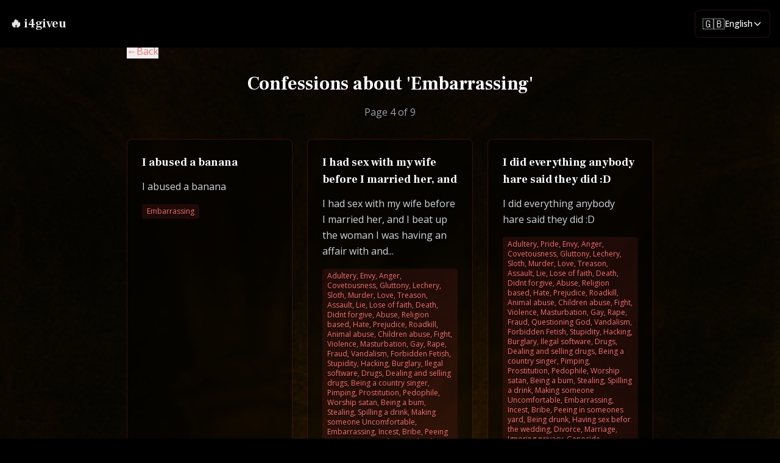

--- FILE ---
content_type: text/html; charset=utf-8
request_url: https://www.i4giveu.com/category/embarrassing/4
body_size: 9948
content:
<!DOCTYPE html><html lang="en"><head><meta charSet="utf-8"/><meta name="viewport" content="width=device-width, initial-scale=1"/><link rel="stylesheet" href="/_next/static/css/2eb6f06e70f4ffb0.css" data-precedence="next"/><link rel="preload" as="script" fetchPriority="low" href="/_next/static/chunks/webpack-652247fbe7d62228.js"/><script src="/_next/static/chunks/fd9d1056-d70b0ea150e0cf83.js" async=""></script><script src="/_next/static/chunks/117-be136f3c9e6d956a.js" async=""></script><script src="/_next/static/chunks/main-app-2dcde4753ea0d175.js" async=""></script><script src="/_next/static/chunks/3-5ec811c0c565451f.js" async=""></script><script src="/_next/static/chunks/174-88d6175561e02c24.js" async=""></script><script src="/_next/static/chunks/app/layout-2e31ec4afe3f96c5.js" async=""></script><script src="/_next/static/chunks/965-4563721694849a3c.js" async=""></script><script src="/_next/static/chunks/app/category/%5Bslug%5D/%5B%5B...page%5D%5D/page-01ea22f498ed87f0.js" async=""></script><title>Embarrassing Confessions - Page 4 - i4giveu</title><meta name="description" content="Anonymous confessions in the Embarrassing category - Page 4. Share your secrets anonymously on i4giveu.com"/><meta name="author" content="i4giveu"/><link rel="manifest" href="/assets/img/favicon/site.webmanifest" crossorigin="use-credentials"/><meta name="keywords" content="i4giveu,forgive,forgiveness,fantasy,fantasies,confession stories,secrets,confess online, confess, confessions, confession, confessor, church, online church,incest confessions,i had sex with my son,incest confession,taboo confessions,real incest confessions,taboo sex confessions,incest sex confessions,sex with my son,true incest confessions,cheating confessions anonymous,real incest confession,gay incest confessions,incest sex confession,confessions incest,i have sex with my son,confession incest,reddit incest,had sex with my son"/><link rel="canonical" href="https://www.i4giveu.com/category/embarrassing/4"/><meta property="og:title" content="Embarrassing Confessions - Page 4"/><meta property="og:description" content="Anonymous confessions in the Embarrassing category - Page 4. Share your secrets anonymously on i4giveu.com"/><meta property="og:site_name" content="i4giveu - Confess your sins"/><meta property="og:type" content="website"/><meta name="twitter:card" content="summary"/><meta name="twitter:title" content="Embarrassing Confessions - Page 4"/><meta name="twitter:description" content="Anonymous confessions in the Embarrassing category - Page 4. Share your secrets anonymously on i4giveu.com"/><link rel="icon" href="/assets/img/favicon/favicon-32x32.png" sizes="32x32" type="image/png"/><link rel="icon" href="/assets/img/favicon/favicon-16x16.png" sizes="16x16" type="image/png"/><link rel="apple-touch-icon" href="/assets/img/favicon/apple-touch-icon.png"/><link href="https://fonts.googleapis.com/css2?family=Frank+Ruhl+Libre:wght@400;700&amp;family=Open+Sans:wght@400;500;600;700&amp;display=swap" rel="stylesheet"/><script src="/_next/static/chunks/polyfills-42372ed130431b0a.js" noModule=""></script></head><body class="bg-black text-white min-h-screen"><div class="min-h-screen chat-background"><header class="fixed top-0 z-50 bg-black w-full "><div class="mx-auto px-4 py-4"><div class="flex items-center justify-between"><div class="flex items-center space-x-3"><a href="/" class="logotext text-xl font-bold text-dark-text">🔥 i4giveu</a></div><div class="flex items-center"><div class="relative"><button class="flex items-center gap-2 px-3 py-2 bg-black/60 backdrop-blur-md rounded-lg border border-red-500/20 hover:border-red-500/40 transition-all duration-200 text-white hover:bg-black/80" aria-label="Select language"><span class="text-lg">🇬🇧</span><span class="text-sm font-medium hidden sm:inline">English</span><svg class="w-4 h-4 transition-transform duration-200 " fill="none" stroke="currentColor" viewBox="0 0 24 24"><path stroke-linecap="round" stroke-linejoin="round" stroke-width="2" d="M19 9l-7 7-7-7"></path></svg></button></div></div></div></div></header><div class="max-w-4xl mx-auto px-4 py-8 mt-[40px]"><button class="flex items-center gap-2 text-red-400 hover:text-red-300 transition-colors mb-6"><span>←</span><span>Back</span></button><div class="text-center mb-8"><h1 class="text-3xl font-bold text-white mb-4">Confessions about &#x27;<!-- -->Embarrassing<!-- -->&#x27;</h1><p class="text-gray-400">Page <!-- -->4<!-- --> of <!-- -->9</p></div><div class="grid gap-6 md:grid-cols-2 lg:grid-cols-3"><a class="bg-black/40 backdrop-blur-sm border border-red-500/20 rounded-lg p-6 hover:border-red-500/40 transition-all duration-200 cursor-pointer hover:bg-black/60 block" href="/category/embarrassing/post/i-abused-a-banana"><h2 class="text-lg font-semibold text-white mb-3 line-clamp-2">I abused a banana       </h2><p class="text-gray-300 mb-4 leading-relaxed">I abused a banana</p><div class="flex items-center justify-between text-sm"><span class="text-red-400 bg-red-500/10 px-2 py-1 rounded text-xs">Embarrassing</span></div></a><a class="bg-black/40 backdrop-blur-sm border border-red-500/20 rounded-lg p-6 hover:border-red-500/40 transition-all duration-200 cursor-pointer hover:bg-black/60 block" href="/category/embarrassing/post/i-had-sex-with-my-wife-before-i-married-her-and"><h2 class="text-lg font-semibold text-white mb-3 line-clamp-2">I had sex with my wife before I married her, and</h2><p class="text-gray-300 mb-4 leading-relaxed">I had sex with my wife before I married her, and I beat up the woman I was having an affair with and...</p><div class="flex items-center justify-between text-sm"><span class="text-red-400 bg-red-500/10 px-2 py-1 rounded text-xs">Adultery, Envy, Anger, Covetousness, Gluttony, Lechery, Sloth, Murder, Love, Treason, Assault, Lie, Lose of faith, Death, Didnt forgive, Abuse, Religion based, Hate, Prejudice, Roadkill, Animal abuse, Children abuse, Fight, Violence, Masturbation, Gay, Rape, Fraud, Vandalism, Forbidden Fetish, Stupidity, Hacking, Burglary, Ilegal software, Drugs, Dealing and selling drugs, Being a country singer, Pimping, Prostitution, Pedophile, Worship satan, Being a bum, Stealing, Spilling a drink, Making someone Uncomfortable, Embarrassing, Incest, Bribe, Peeing in someones yard, Being drunk, Having sex befor the wedding, Divorce, Marriage, Ignoring privacy, Genocide, Blasphemy, General, Sex</span></div></a><a class="bg-black/40 backdrop-blur-sm border border-red-500/20 rounded-lg p-6 hover:border-red-500/40 transition-all duration-200 cursor-pointer hover:bg-black/60 block" href="/category/embarrassing/post/i-did-everything-anybody-hare-said-they-did-d"><h2 class="text-lg font-semibold text-white mb-3 line-clamp-2">I did everything anybody hare said they did :D  </h2><p class="text-gray-300 mb-4 leading-relaxed">I did everything anybody hare said they did :D</p><div class="flex items-center justify-between text-sm"><span class="text-red-400 bg-red-500/10 px-2 py-1 rounded text-xs">Adultery, Pride, Envy, Anger, Covetousness, Gluttony, Lechery, Sloth, Murder, Love, Treason, Assault, Lie, Lose of faith, Death, Didnt forgive, Abuse, Religion based, Hate, Prejudice, Roadkill, Animal abuse, Children abuse, Fight, Violence, Masturbation, Gay, Rape, Fraud, Questioning God, Vandalism, Forbidden Fetish, Stupidity, Hacking, Burglary, Ilegal software, Drugs, Dealing and selling drugs, Being a country singer, Pimping, Prostitution, Pedophile, Worship satan, Being a bum, Stealing, Spilling a drink, Making someone Uncomfortable, Embarrassing, Incest, Bribe, Peeing in someones yard, Being drunk, Having sex befor the wedding, Divorce, Marriage, Ignoring privacy, Genocide, Blasphemy, General, Sex</span></div></a><a class="bg-black/40 backdrop-blur-sm border border-red-500/20 rounded-lg p-6 hover:border-red-500/40 transition-all duration-200 cursor-pointer hover:bg-black/60 block" href="/category/embarrassing/post/i-came-in-a-co-workers-lotion-jar"><h2 class="text-lg font-semibold text-white mb-3 line-clamp-2">I came in a co-worker&#x27;s lotion jar,    </h2><p class="text-gray-300 mb-4 leading-relaxed">I came in a co-worker&#x27;s lotion jar,</p><div class="flex items-center justify-between text-sm"><span class="text-red-400 bg-red-500/10 px-2 py-1 rounded text-xs">Masturbation, Embarrassing, Ignoring privacy</span></div></a><a class="bg-black/40 backdrop-blur-sm border border-red-500/20 rounded-lg p-6 hover:border-red-500/40 transition-all duration-200 cursor-pointer hover:bg-black/60 block" href="/category/embarrassing/post/i-hate-puppies"><h2 class="text-lg font-semibold text-white mb-3 line-clamp-2">I hate puppies.        </h2><p class="text-gray-300 mb-4 leading-relaxed">I hate puppies.</p><div class="flex items-center justify-between text-sm"><span class="text-red-400 bg-red-500/10 px-2 py-1 rounded text-xs">Embarrassing</span></div></a><a class="bg-black/40 backdrop-blur-sm border border-red-500/20 rounded-lg p-6 hover:border-red-500/40 transition-all duration-200 cursor-pointer hover:bg-black/60 block" href="/category/embarrassing/post/i-had-sex-with-this-girl-i-met-at-a-rave"><h2 class="text-lg font-semibold text-white mb-3 line-clamp-2">I had sex with this girl I met at a rave</h2><p class="text-gray-300 mb-4 leading-relaxed">I had sex with this girl I met at a rave in a porta-potty. I was completely drunk, I drank about 10 ...</p><div class="flex items-center justify-between text-sm"><span class="text-red-400 bg-red-500/10 px-2 py-1 rounded text-xs">Stupidity, Embarrassing, Being drunk, Sex</span></div></a><a class="bg-black/40 backdrop-blur-sm border border-red-500/20 rounded-lg p-6 hover:border-red-500/40 transition-all duration-200 cursor-pointer hover:bg-black/60 block" href="/category/embarrassing/post/i-kissed-a-girl-and-i-liked-it"><h2 class="text-lg font-semibold text-white mb-3 line-clamp-2">I kissed a Girl and i liked it...   </h2><p class="text-gray-300 mb-4 leading-relaxed">I kissed a Girl and i liked it...</p><div class="flex items-center justify-between text-sm"><span class="text-red-400 bg-red-500/10 px-2 py-1 rounded text-xs">Pride, Love, Forbidden Fetish, Stupidity, Making someone Uncomfortable, Embarrassing, General</span></div></a><a class="bg-black/40 backdrop-blur-sm border border-red-500/20 rounded-lg p-6 hover:border-red-500/40 transition-all duration-200 cursor-pointer hover:bg-black/60 block" href="/category/embarrassing/post/i-was-at-a-formal-party-where-my-friends-friends-and"><h2 class="text-lg font-semibold text-white mb-3 line-clamp-2">I was at a formal party where my friend&#x27;s friends and</h2><p class="text-gray-300 mb-4 leading-relaxed">I was at a formal party where my friend&#x27;s friends and family were attending.  I had a few too many d...</p><div class="flex items-center justify-between text-sm"><span class="text-red-400 bg-red-500/10 px-2 py-1 rounded text-xs">Abuse, Vandalism, Stupidity, Spilling a drink, Making someone Uncomfortable, Embarrassing, Being drunk, General</span></div></a><a class="bg-black/40 backdrop-blur-sm border border-red-500/20 rounded-lg p-6 hover:border-red-500/40 transition-all duration-200 cursor-pointer hover:bg-black/60 block" href="/category/embarrassing/post/i-had-sex-before-the-wedding-im-really-sorry"><h2 class="text-lg font-semibold text-white mb-3 line-clamp-2">i had sex before the wedding. im really sorry.  </h2><p class="text-gray-300 mb-4 leading-relaxed">i had sex before the wedding. im really sorry.</p><div class="flex items-center justify-between text-sm"><span class="text-red-400 bg-red-500/10 px-2 py-1 rounded text-xs">Adultery, Anger, Forbidden Fetish, Embarrassing, Having sex befor the wedding</span></div></a><a class="bg-black/40 backdrop-blur-sm border border-red-500/20 rounded-lg p-6 hover:border-red-500/40 transition-all duration-200 cursor-pointer hover:bg-black/60 block" href="/category/embarrassing/post/i-discovered-that-my-husband-love-boys-and-i-dont-know"><h2 class="text-lg font-semibold text-white mb-3 line-clamp-2">I discovered that my husband love boys, and I don&#x27;t know</h2><p class="text-gray-300 mb-4 leading-relaxed">I discovered that my husband love boys, and I don&#x27;t know what to do  I was cleaning the attic and fo...</p><div class="flex items-center justify-between text-sm"><span class="text-red-400 bg-red-500/10 px-2 py-1 rounded text-xs">Children abuse, Forbidden Fetish, Embarrassing, Incest, Sex</span></div></a><a class="bg-black/40 backdrop-blur-sm border border-red-500/20 rounded-lg p-6 hover:border-red-500/40 transition-all duration-200 cursor-pointer hover:bg-black/60 block" href="/category/embarrassing/post/i-google-myself-regularly-but-wont-google-with-my-man"><h2 class="text-lg font-semibold text-white mb-3 line-clamp-2">I google Myself Regularly but won&#x27;t google with my man..... </h2><p class="text-gray-300 mb-4 leading-relaxed">I google Myself Regularly but won&#x27;t google with my man.....</p><div class="flex items-center justify-between text-sm"><span class="text-red-400 bg-red-500/10 px-2 py-1 rounded text-xs">Envy, Gluttony, Sloth, Masturbation, Being a bum, Embarrassing, Peeing in someones yard, Having sex befor the wedding, Blasphemy, General, Sex</span></div></a><a class="bg-black/40 backdrop-blur-sm border border-red-500/20 rounded-lg p-6 hover:border-red-500/40 transition-all duration-200 cursor-pointer hover:bg-black/60 block" href="/category/embarrassing/post/i-have-disgusting-thoughts-that-i-hate-i-wish-that-i"><h2 class="text-lg font-semibold text-white mb-3 line-clamp-2">I have disgusting thoughts that I hate, I wish that I</h2><p class="text-gray-300 mb-4 leading-relaxed">I have disgusting thoughts that I hate, I wish that I wouldn&#x27;t think perverse things. Please help an...</p><div class="flex items-center justify-between text-sm"><span class="text-red-400 bg-red-500/10 px-2 py-1 rounded text-xs">Forbidden Fetish, Stupidity, Embarrassing</span></div></a><a class="bg-black/40 backdrop-blur-sm border border-red-500/20 rounded-lg p-6 hover:border-red-500/40 transition-all duration-200 cursor-pointer hover:bg-black/60 block" href="/category/embarrassing/post/i-confess-that-over-the-years-i-still-played-with-dolls"><h2 class="text-lg font-semibold text-white mb-3 line-clamp-2">I confess that over the years, I still played with dolls,</h2><p class="text-gray-300 mb-4 leading-relaxed">I confess that over the years, I still played with dolls, but that&#x27;s not the sin. I set them up in a...</p><div class="flex items-center justify-between text-sm"><span class="text-red-400 bg-red-500/10 px-2 py-1 rounded text-xs">Lechery, Masturbation, Rape, Forbidden Fetish, Stupidity, Prostitution, Making someone Uncomfortable, Embarrassing, General, Sex</span></div></a><a class="bg-black/40 backdrop-blur-sm border border-red-500/20 rounded-lg p-6 hover:border-red-500/40 transition-all duration-200 cursor-pointer hover:bg-black/60 block" href="/category/embarrassing/post/i-confess-that-for-many-years-starting-just-about-when-i"><h2 class="text-lg font-semibold text-white mb-3 line-clamp-2">I confess that for many years, starting just about when I</h2><p class="text-gray-300 mb-4 leading-relaxed">I confess that for many years, starting just about when I was 3 years old I flipped the TV channel a...</p><div class="flex items-center justify-between text-sm"><span class="text-red-400 bg-red-500/10 px-2 py-1 rounded text-xs">Envy, Lechery, Lie, Lose of faith, Religion based, Hate, Fight, Masturbation, Questioning God, Vandalism, Stupidity, Stealing, Making someone Uncomfortable, Embarrassing, General</span></div></a><a class="bg-black/40 backdrop-blur-sm border border-red-500/20 rounded-lg p-6 hover:border-red-500/40 transition-all duration-200 cursor-pointer hover:bg-black/60 block" href="/category/embarrassing/post/la-otra-vez-le-lami-las-nalgas-cagadas-a-un-bebe"><h2 class="text-lg font-semibold text-white mb-3 line-clamp-2">La otra vez le lami las nalgas cagadas a un bebe</h2><p class="text-gray-300 mb-4 leading-relaxed">La otra vez le lami las nalgas cagadas a un bebe por una apuesta.  Johanna</p><div class="flex items-center justify-between text-sm"><span class="text-red-400 bg-red-500/10 px-2 py-1 rounded text-xs">Embarrassing</span></div></a><a class="bg-black/40 backdrop-blur-sm border border-red-500/20 rounded-lg p-6 hover:border-red-500/40 transition-all duration-200 cursor-pointer hover:bg-black/60 block" href="/category/embarrassing/post/i-enjoy-weird-stuff"><h2 class="text-lg font-semibold text-white mb-3 line-clamp-2">I enjoy weird stuff       </h2><p class="text-gray-300 mb-4 leading-relaxed">I enjoy weird stuff</p><div class="flex items-center justify-between text-sm"><span class="text-red-400 bg-red-500/10 px-2 py-1 rounded text-xs">Embarrassing</span></div></a><a class="bg-black/40 backdrop-blur-sm border border-red-500/20 rounded-lg p-6 hover:border-red-500/40 transition-all duration-200 cursor-pointer hover:bg-black/60 block" href="/category/embarrassing/post/last-night-i-was-with-my-girlfriend-in-the-back-seat"><h2 class="text-lg font-semibold text-white mb-3 line-clamp-2">Last night, I was with my girlfriend in the back seat</h2><p class="text-gray-300 mb-4 leading-relaxed">Last night, I was with my girlfriend in the back seat of my car, doing all kind of lovemaking  Sudde...</p><div class="flex items-center justify-between text-sm"><span class="text-red-400 bg-red-500/10 px-2 py-1 rounded text-xs">Adultery, Abuse, Rape, Stupidity, Being a bum, Embarrassing, Sex</span></div></a><a class="bg-black/40 backdrop-blur-sm border border-red-500/20 rounded-lg p-6 hover:border-red-500/40 transition-all duration-200 cursor-pointer hover:bg-black/60 block" href="/category/embarrassing/post/last-night-while-my-husband-was-about-to-insert-his-dick"><h2 class="text-lg font-semibold text-white mb-3 line-clamp-2">Last night, while my husband was about to insert his dick</h2><p class="text-gray-300 mb-4 leading-relaxed">Last night, while my husband was about to insert his dick into my ass, I farted!  I was really embar...</p><div class="flex items-center justify-between text-sm"><span class="text-red-400 bg-red-500/10 px-2 py-1 rounded text-xs">Being a bum, Embarrassing, Marriage, Sex</span></div></a><a class="bg-black/40 backdrop-blur-sm border border-red-500/20 rounded-lg p-6 hover:border-red-500/40 transition-all duration-200 cursor-pointer hover:bg-black/60 block" href="/category/embarrassing/post/i-know-people-would-consider-this-a-normal-thing-or-even"><h2 class="text-lg font-semibold text-white mb-3 line-clamp-2">I know people would consider this a normal thing or even</h2><p class="text-gray-300 mb-4 leading-relaxed">I know people would consider this a normal thing or even an advantage, but I don&#x27;t see it that way. ...</p><div class="flex items-center justify-between text-sm"><span class="text-red-400 bg-red-500/10 px-2 py-1 rounded text-xs">Anger, Embarrassing, General, Sex</span></div></a><a class="bg-black/40 backdrop-blur-sm border border-red-500/20 rounded-lg p-6 hover:border-red-500/40 transition-all duration-200 cursor-pointer hover:bg-black/60 block" href="/category/embarrassing/post/i-hate-andrew-he-is-the-guy-i-used-to-date"><h2 class="text-lg font-semibold text-white mb-3 line-clamp-2">I hate Andrew, he is the guy I used to date</h2><p class="text-gray-300 mb-4 leading-relaxed">I hate Andrew, he is the guy I used to date last month and I left him.  He keeps calling me, knockin...</p><div class="flex items-center justify-between text-sm"><span class="text-red-400 bg-red-500/10 px-2 py-1 rounded text-xs">Anger, Hate, Making someone Uncomfortable, Embarrassing, Sex</span></div></a></div><nav class="flex justify-center items-center space-x-2 mt-8 mb-6"><a class="px-3 py-2 rounded-md bg-black/40 border border-red-500/20 text-white hover:border-red-500/40 hover:bg-black/60 transition-all duration-200" href="/category/embarrassing/3">Previous</a><span><a class="px-3 py-2 rounded-md border transition-all duration-200 bg-black/40 border-red-500/20 text-white hover:border-red-500/40 hover:bg-black/60" href="/category/embarrassing">1</a></span><span><a class="px-3 py-2 rounded-md border transition-all duration-200 bg-black/40 border-red-500/20 text-white hover:border-red-500/40 hover:bg-black/60" href="/category/embarrassing/3">3</a></span><span><a class="px-3 py-2 rounded-md border transition-all duration-200 bg-red-500 border-red-500 text-white" href="/category/embarrassing/4">4</a></span><span><a class="px-3 py-2 rounded-md border transition-all duration-200 bg-black/40 border-red-500/20 text-white hover:border-red-500/40 hover:bg-black/60" href="/category/embarrassing/5">5</a></span><span><span class="px-3 py-2 text-gray-400">...</span></span><span><a class="px-3 py-2 rounded-md border transition-all duration-200 bg-black/40 border-red-500/20 text-white hover:border-red-500/40 hover:bg-black/60" href="/category/embarrassing/9">9</a></span><a class="px-3 py-2 rounded-md bg-black/40 border border-red-500/20 text-white hover:border-red-500/40 hover:bg-black/60 transition-all duration-200" href="/category/embarrassing/5">Next</a></nav></div><footer class="bg-black/60 border-t border-red-400/20 py-8"><div class="max-w-4xl mx-auto px-4"><h2 class="text-xl font-bold text-white mb-6 text-center">Browse Categories</h2><div class="flex flex-wrap justify-center gap-3 mb-6"><a class="inline-block px-4 py-2 bg-red-500/10 hover:bg-red-500/20 text-red-400 hover:text-red-300 rounded-full border border-red-500/20 hover:border-red-500/40 transition-all duration-200 text-sm" href="/category/Abuse">Abuse</a><a class="inline-block px-4 py-2 bg-red-500/10 hover:bg-red-500/20 text-red-400 hover:text-red-300 rounded-full border border-red-500/20 hover:border-red-500/40 transition-all duration-200 text-sm" href="/category/Adultery">Adultery</a><a class="inline-block px-4 py-2 bg-red-500/10 hover:bg-red-500/20 text-red-400 hover:text-red-300 rounded-full border border-red-500/20 hover:border-red-500/40 transition-all duration-200 text-sm" href="/category/Anger">Anger</a><a class="inline-block px-4 py-2 bg-red-500/10 hover:bg-red-500/20 text-red-400 hover:text-red-300 rounded-full border border-red-500/20 hover:border-red-500/40 transition-all duration-200 text-sm" href="/category/Animal%20abuse">Animal abuse</a><a class="inline-block px-4 py-2 bg-red-500/10 hover:bg-red-500/20 text-red-400 hover:text-red-300 rounded-full border border-red-500/20 hover:border-red-500/40 transition-all duration-200 text-sm" href="/category/Assault">Assault</a><a class="inline-block px-4 py-2 bg-red-500/10 hover:bg-red-500/20 text-red-400 hover:text-red-300 rounded-full border border-red-500/20 hover:border-red-500/40 transition-all duration-200 text-sm" href="/category/Being%20a%20bum">Being a bum</a><a class="inline-block px-4 py-2 bg-red-500/10 hover:bg-red-500/20 text-red-400 hover:text-red-300 rounded-full border border-red-500/20 hover:border-red-500/40 transition-all duration-200 text-sm" href="/category/Being%20a%20country%20singer">Being a country singer</a><a class="inline-block px-4 py-2 bg-red-500/10 hover:bg-red-500/20 text-red-400 hover:text-red-300 rounded-full border border-red-500/20 hover:border-red-500/40 transition-all duration-200 text-sm" href="/category/Being%20drunk">Being drunk</a><a class="inline-block px-4 py-2 bg-red-500/10 hover:bg-red-500/20 text-red-400 hover:text-red-300 rounded-full border border-red-500/20 hover:border-red-500/40 transition-all duration-200 text-sm" href="/category/Blasphemy">Blasphemy</a><a class="inline-block px-4 py-2 bg-red-500/10 hover:bg-red-500/20 text-red-400 hover:text-red-300 rounded-full border border-red-500/20 hover:border-red-500/40 transition-all duration-200 text-sm" href="/category/Bribe">Bribe</a><a class="inline-block px-4 py-2 bg-red-500/10 hover:bg-red-500/20 text-red-400 hover:text-red-300 rounded-full border border-red-500/20 hover:border-red-500/40 transition-all duration-200 text-sm" href="/category/Burglary">Burglary</a><a class="inline-block px-4 py-2 bg-red-500/10 hover:bg-red-500/20 text-red-400 hover:text-red-300 rounded-full border border-red-500/20 hover:border-red-500/40 transition-all duration-200 text-sm" href="/category/Children%20abuse">Children abuse</a><a class="inline-block px-4 py-2 bg-red-500/10 hover:bg-red-500/20 text-red-400 hover:text-red-300 rounded-full border border-red-500/20 hover:border-red-500/40 transition-all duration-200 text-sm" href="/category/Covetousness">Covetousness</a><a class="inline-block px-4 py-2 bg-red-500/10 hover:bg-red-500/20 text-red-400 hover:text-red-300 rounded-full border border-red-500/20 hover:border-red-500/40 transition-all duration-200 text-sm" href="/category/Dealing%20and%20selling%20drugs">Dealing and selling drugs</a><a class="inline-block px-4 py-2 bg-red-500/10 hover:bg-red-500/20 text-red-400 hover:text-red-300 rounded-full border border-red-500/20 hover:border-red-500/40 transition-all duration-200 text-sm" href="/category/Death">Death</a><a class="inline-block px-4 py-2 bg-red-500/10 hover:bg-red-500/20 text-red-400 hover:text-red-300 rounded-full border border-red-500/20 hover:border-red-500/40 transition-all duration-200 text-sm" href="/category/Didnt%20forgive">Didnt forgive</a><a class="inline-block px-4 py-2 bg-red-500/10 hover:bg-red-500/20 text-red-400 hover:text-red-300 rounded-full border border-red-500/20 hover:border-red-500/40 transition-all duration-200 text-sm" href="/category/Divorce">Divorce</a><a class="inline-block px-4 py-2 bg-red-500/10 hover:bg-red-500/20 text-red-400 hover:text-red-300 rounded-full border border-red-500/20 hover:border-red-500/40 transition-all duration-200 text-sm" href="/category/Drugs">Drugs</a><a class="inline-block px-4 py-2 bg-red-500/10 hover:bg-red-500/20 text-red-400 hover:text-red-300 rounded-full border border-red-500/20 hover:border-red-500/40 transition-all duration-200 text-sm" href="/category/Embarrassing">Embarrassing</a><a class="inline-block px-4 py-2 bg-red-500/10 hover:bg-red-500/20 text-red-400 hover:text-red-300 rounded-full border border-red-500/20 hover:border-red-500/40 transition-all duration-200 text-sm" href="/category/Envy">Envy</a><a class="inline-block px-4 py-2 bg-red-500/10 hover:bg-red-500/20 text-red-400 hover:text-red-300 rounded-full border border-red-500/20 hover:border-red-500/40 transition-all duration-200 text-sm" href="/category/Fight">Fight</a><a class="inline-block px-4 py-2 bg-red-500/10 hover:bg-red-500/20 text-red-400 hover:text-red-300 rounded-full border border-red-500/20 hover:border-red-500/40 transition-all duration-200 text-sm" href="/category/Forbidden%20Fetish">Forbidden Fetish</a><a class="inline-block px-4 py-2 bg-red-500/10 hover:bg-red-500/20 text-red-400 hover:text-red-300 rounded-full border border-red-500/20 hover:border-red-500/40 transition-all duration-200 text-sm" href="/category/Fraud">Fraud</a><a class="inline-block px-4 py-2 bg-red-500/10 hover:bg-red-500/20 text-red-400 hover:text-red-300 rounded-full border border-red-500/20 hover:border-red-500/40 transition-all duration-200 text-sm" href="/category/Gay">Gay</a><a class="inline-block px-4 py-2 bg-red-500/10 hover:bg-red-500/20 text-red-400 hover:text-red-300 rounded-full border border-red-500/20 hover:border-red-500/40 transition-all duration-200 text-sm" href="/category/General">General</a><a class="inline-block px-4 py-2 bg-red-500/10 hover:bg-red-500/20 text-red-400 hover:text-red-300 rounded-full border border-red-500/20 hover:border-red-500/40 transition-all duration-200 text-sm" href="/category/Genocide">Genocide</a><a class="inline-block px-4 py-2 bg-red-500/10 hover:bg-red-500/20 text-red-400 hover:text-red-300 rounded-full border border-red-500/20 hover:border-red-500/40 transition-all duration-200 text-sm" href="/category/Gluttony">Gluttony</a><a class="inline-block px-4 py-2 bg-red-500/10 hover:bg-red-500/20 text-red-400 hover:text-red-300 rounded-full border border-red-500/20 hover:border-red-500/40 transition-all duration-200 text-sm" href="/category/Hacking">Hacking</a><a class="inline-block px-4 py-2 bg-red-500/10 hover:bg-red-500/20 text-red-400 hover:text-red-300 rounded-full border border-red-500/20 hover:border-red-500/40 transition-all duration-200 text-sm" href="/category/Hate">Hate</a><a class="inline-block px-4 py-2 bg-red-500/10 hover:bg-red-500/20 text-red-400 hover:text-red-300 rounded-full border border-red-500/20 hover:border-red-500/40 transition-all duration-200 text-sm" href="/category/Having%20sex%20befor%20the%20wedding">Having sex befor the wedding</a><a class="inline-block px-4 py-2 bg-red-500/10 hover:bg-red-500/20 text-red-400 hover:text-red-300 rounded-full border border-red-500/20 hover:border-red-500/40 transition-all duration-200 text-sm" href="/category/Ignoring%20privacy">Ignoring privacy</a><a class="inline-block px-4 py-2 bg-red-500/10 hover:bg-red-500/20 text-red-400 hover:text-red-300 rounded-full border border-red-500/20 hover:border-red-500/40 transition-all duration-200 text-sm" href="/category/Ilegal%20software">Ilegal software</a><a class="inline-block px-4 py-2 bg-red-500/10 hover:bg-red-500/20 text-red-400 hover:text-red-300 rounded-full border border-red-500/20 hover:border-red-500/40 transition-all duration-200 text-sm" href="/category/Incest">Incest</a><a class="inline-block px-4 py-2 bg-red-500/10 hover:bg-red-500/20 text-red-400 hover:text-red-300 rounded-full border border-red-500/20 hover:border-red-500/40 transition-all duration-200 text-sm" href="/category/Lechery">Lechery</a><a class="inline-block px-4 py-2 bg-red-500/10 hover:bg-red-500/20 text-red-400 hover:text-red-300 rounded-full border border-red-500/20 hover:border-red-500/40 transition-all duration-200 text-sm" href="/category/Lie">Lie</a><a class="inline-block px-4 py-2 bg-red-500/10 hover:bg-red-500/20 text-red-400 hover:text-red-300 rounded-full border border-red-500/20 hover:border-red-500/40 transition-all duration-200 text-sm" href="/category/Lose%20of%20faith">Lose of faith</a><a class="inline-block px-4 py-2 bg-red-500/10 hover:bg-red-500/20 text-red-400 hover:text-red-300 rounded-full border border-red-500/20 hover:border-red-500/40 transition-all duration-200 text-sm" href="/category/Love">Love</a><a class="inline-block px-4 py-2 bg-red-500/10 hover:bg-red-500/20 text-red-400 hover:text-red-300 rounded-full border border-red-500/20 hover:border-red-500/40 transition-all duration-200 text-sm" href="/category/Making%20someone%20Uncomfortable">Making someone Uncomfortable</a><a class="inline-block px-4 py-2 bg-red-500/10 hover:bg-red-500/20 text-red-400 hover:text-red-300 rounded-full border border-red-500/20 hover:border-red-500/40 transition-all duration-200 text-sm" href="/category/Marriage">Marriage</a><a class="inline-block px-4 py-2 bg-red-500/10 hover:bg-red-500/20 text-red-400 hover:text-red-300 rounded-full border border-red-500/20 hover:border-red-500/40 transition-all duration-200 text-sm" href="/category/Masturbation">Masturbation</a><a class="inline-block px-4 py-2 bg-red-500/10 hover:bg-red-500/20 text-red-400 hover:text-red-300 rounded-full border border-red-500/20 hover:border-red-500/40 transition-all duration-200 text-sm" href="/category/Murder">Murder</a><a class="inline-block px-4 py-2 bg-red-500/10 hover:bg-red-500/20 text-red-400 hover:text-red-300 rounded-full border border-red-500/20 hover:border-red-500/40 transition-all duration-200 text-sm" href="/category/Pedophile">Pedophile</a><a class="inline-block px-4 py-2 bg-red-500/10 hover:bg-red-500/20 text-red-400 hover:text-red-300 rounded-full border border-red-500/20 hover:border-red-500/40 transition-all duration-200 text-sm" href="/category/Peeing%20in%20someones%20yard">Peeing in someones yard</a><a class="inline-block px-4 py-2 bg-red-500/10 hover:bg-red-500/20 text-red-400 hover:text-red-300 rounded-full border border-red-500/20 hover:border-red-500/40 transition-all duration-200 text-sm" href="/category/Pimping">Pimping</a><a class="inline-block px-4 py-2 bg-red-500/10 hover:bg-red-500/20 text-red-400 hover:text-red-300 rounded-full border border-red-500/20 hover:border-red-500/40 transition-all duration-200 text-sm" href="/category/Prejudice">Prejudice</a><a class="inline-block px-4 py-2 bg-red-500/10 hover:bg-red-500/20 text-red-400 hover:text-red-300 rounded-full border border-red-500/20 hover:border-red-500/40 transition-all duration-200 text-sm" href="/category/Pride">Pride</a><a class="inline-block px-4 py-2 bg-red-500/10 hover:bg-red-500/20 text-red-400 hover:text-red-300 rounded-full border border-red-500/20 hover:border-red-500/40 transition-all duration-200 text-sm" href="/category/Prostitution">Prostitution</a><a class="inline-block px-4 py-2 bg-red-500/10 hover:bg-red-500/20 text-red-400 hover:text-red-300 rounded-full border border-red-500/20 hover:border-red-500/40 transition-all duration-200 text-sm" href="/category/Questioning%20God">Questioning God</a><a class="inline-block px-4 py-2 bg-red-500/10 hover:bg-red-500/20 text-red-400 hover:text-red-300 rounded-full border border-red-500/20 hover:border-red-500/40 transition-all duration-200 text-sm" href="/category/Rape">Rape</a><a class="inline-block px-4 py-2 bg-red-500/10 hover:bg-red-500/20 text-red-400 hover:text-red-300 rounded-full border border-red-500/20 hover:border-red-500/40 transition-all duration-200 text-sm" href="/category/Religion%20based">Religion based</a><a class="inline-block px-4 py-2 bg-red-500/10 hover:bg-red-500/20 text-red-400 hover:text-red-300 rounded-full border border-red-500/20 hover:border-red-500/40 transition-all duration-200 text-sm" href="/category/Roadkill">Roadkill</a><a class="inline-block px-4 py-2 bg-red-500/10 hover:bg-red-500/20 text-red-400 hover:text-red-300 rounded-full border border-red-500/20 hover:border-red-500/40 transition-all duration-200 text-sm" href="/category/Sex">Sex</a><a class="inline-block px-4 py-2 bg-red-500/10 hover:bg-red-500/20 text-red-400 hover:text-red-300 rounded-full border border-red-500/20 hover:border-red-500/40 transition-all duration-200 text-sm" href="/category/Sloth">Sloth</a><a class="inline-block px-4 py-2 bg-red-500/10 hover:bg-red-500/20 text-red-400 hover:text-red-300 rounded-full border border-red-500/20 hover:border-red-500/40 transition-all duration-200 text-sm" href="/category/Spilling%20a%20drink">Spilling a drink</a><a class="inline-block px-4 py-2 bg-red-500/10 hover:bg-red-500/20 text-red-400 hover:text-red-300 rounded-full border border-red-500/20 hover:border-red-500/40 transition-all duration-200 text-sm" href="/category/Stealing">Stealing</a><a class="inline-block px-4 py-2 bg-red-500/10 hover:bg-red-500/20 text-red-400 hover:text-red-300 rounded-full border border-red-500/20 hover:border-red-500/40 transition-all duration-200 text-sm" href="/category/Stupidity">Stupidity</a><a class="inline-block px-4 py-2 bg-red-500/10 hover:bg-red-500/20 text-red-400 hover:text-red-300 rounded-full border border-red-500/20 hover:border-red-500/40 transition-all duration-200 text-sm" href="/category/Treason">Treason</a><a class="inline-block px-4 py-2 bg-red-500/10 hover:bg-red-500/20 text-red-400 hover:text-red-300 rounded-full border border-red-500/20 hover:border-red-500/40 transition-all duration-200 text-sm" href="/category/Vandalism">Vandalism</a><a class="inline-block px-4 py-2 bg-red-500/10 hover:bg-red-500/20 text-red-400 hover:text-red-300 rounded-full border border-red-500/20 hover:border-red-500/40 transition-all duration-200 text-sm" href="/category/Violence">Violence</a><a class="inline-block px-4 py-2 bg-red-500/10 hover:bg-red-500/20 text-red-400 hover:text-red-300 rounded-full border border-red-500/20 hover:border-red-500/40 transition-all duration-200 text-sm" href="/category/Worship%20satan">Worship satan</a></div><div class="text-center space-y-6"><div class="border-t border-red-500/20 pt-6"><h3 class="text-lg font-semibold text-red-400 mb-4">i4giveu After Dark</h3><div class="text-gray-300 text-sm max-w-4xl mx-auto leading-relaxed space-y-4"><p>i4giveu After Dark is where the night swallows inhibitions and the truth drips out, raw and unfiltered. Step into the shadows of I4giveu.com, an anonymous confession room built for sinners, seducers, and secret-keepers who crave release. Here, your fantasies are not just whispered but shouted into the darkness, where thousands of strangers are waiting to devour every forbidden detail.</p><p>This is not a place for the polished or the pure. It&#x27;s a sultry sanctuary for late-night confessions, where sins are laid bare, shame is stripped away, and the taboo becomes intoxicating. From secret desires to guilty pleasures, from scandalous affairs to unspoken cravings, After Dark embraces every part of you society tells you to hide.</p><p>No masks. No judgment. Just raw humanity drenched in lust, longing, and liberation. At i4giveu After Dark, your story becomes part of a chorus of shadows — a midnight symphony of secrets that proves you are not alone in your hunger. Step inside, confess without fear, and let the darkness welcome you home.</p></div></div><div class="border-t border-gray-700 pt-4"><p class="text-gray-500 text-sm">© i4giveu - Confess your sins. Hearing your sins since 2006.</p><p class="text-gray-600 text-xs mt-2">All confessions are anonymous and confidential</p></div></div></div></footer></div><script src="/_next/static/chunks/webpack-652247fbe7d62228.js" async=""></script><script>(self.__next_f=self.__next_f||[]).push([0]);self.__next_f.push([2,null])</script><script>self.__next_f.push([1,"1:HL[\"/_next/static/css/2eb6f06e70f4ffb0.css\",\"style\"]\n"])</script><script>self.__next_f.push([1,"2:I[2846,[],\"\"]\n5:I[4707,[],\"\"]\n8:I[6423,[],\"\"]\n9:I[2174,[\"3\",\"static/chunks/3-5ec811c0c565451f.js\",\"174\",\"static/chunks/174-88d6175561e02c24.js\",\"185\",\"static/chunks/app/layout-2e31ec4afe3f96c5.js\"],\"TranslationProvider\"]\na:I[8003,[\"3\",\"static/chunks/3-5ec811c0c565451f.js\",\"174\",\"static/chunks/174-88d6175561e02c24.js\",\"185\",\"static/chunks/app/layout-2e31ec4afe3f96c5.js\"],\"\"]\nc:I[1060,[],\"\"]\n6:[\"slug\",\"embarrassing\",\"d\"]\n7:[\"page\",\"4\",\"oc\"]\nd:[]\n"])</script><script>self.__next_f.push([1,"0:[\"$\",\"$L2\",null,{\"buildId\":\"ogViGihGNW0a9eA0nuPCq\",\"assetPrefix\":\"\",\"urlParts\":[\"\",\"category\",\"embarrassing\",\"4\"],\"initialTree\":[\"\",{\"children\":[\"category\",{\"children\":[[\"slug\",\"embarrassing\",\"d\"],{\"children\":[[\"page\",\"4\",\"oc\"],{\"children\":[\"__PAGE__\",{}]}]}]}]},\"$undefined\",\"$undefined\",true],\"initialSeedData\":[\"\",{\"children\":[\"category\",{\"children\":[[\"slug\",\"embarrassing\",\"d\"],{\"children\":[[\"page\",\"4\",\"oc\"],{\"children\":[\"__PAGE__\",{},[[\"$L3\",\"$L4\",null],null],null]},[null,[\"$\",\"$L5\",null,{\"parallelRouterKey\":\"children\",\"segmentPath\":[\"children\",\"category\",\"children\",\"$6\",\"children\",\"$7\",\"children\"],\"error\":\"$undefined\",\"errorStyles\":\"$undefined\",\"errorScripts\":\"$undefined\",\"template\":[\"$\",\"$L8\",null,{}],\"templateStyles\":\"$undefined\",\"templateScripts\":\"$undefined\",\"notFound\":\"$undefined\",\"notFoundStyles\":\"$undefined\"}]],null]},[null,[\"$\",\"$L5\",null,{\"parallelRouterKey\":\"children\",\"segmentPath\":[\"children\",\"category\",\"children\",\"$6\",\"children\"],\"error\":\"$undefined\",\"errorStyles\":\"$undefined\",\"errorScripts\":\"$undefined\",\"template\":[\"$\",\"$L8\",null,{}],\"templateStyles\":\"$undefined\",\"templateScripts\":\"$undefined\",\"notFound\":\"$undefined\",\"notFoundStyles\":\"$undefined\"}]],null]},[null,[\"$\",\"$L5\",null,{\"parallelRouterKey\":\"children\",\"segmentPath\":[\"children\",\"category\",\"children\"],\"error\":\"$undefined\",\"errorStyles\":\"$undefined\",\"errorScripts\":\"$undefined\",\"template\":[\"$\",\"$L8\",null,{}],\"templateStyles\":\"$undefined\",\"templateScripts\":\"$undefined\",\"notFound\":\"$undefined\",\"notFoundStyles\":\"$undefined\"}]],null]},[[[[\"$\",\"link\",\"0\",{\"rel\":\"stylesheet\",\"href\":\"/_next/static/css/2eb6f06e70f4ffb0.css\",\"precedence\":\"next\",\"crossOrigin\":\"$undefined\"}]],[\"$\",\"html\",null,{\"lang\":\"en\",\"children\":[[\"$\",\"head\",null,{\"children\":[\"$\",\"link\",null,{\"href\":\"https://fonts.googleapis.com/css2?family=Frank+Ruhl+Libre:wght@400;700\u0026family=Open+Sans:wght@400;500;600;700\u0026display=swap\",\"rel\":\"stylesheet\"}]}],[\"$\",\"body\",null,{\"className\":\"bg-black text-white min-h-screen\",\"children\":[[\"$\",\"$L9\",null,{\"children\":[\"$\",\"$L5\",null,{\"parallelRouterKey\":\"children\",\"segmentPath\":[\"children\"],\"error\":\"$undefined\",\"errorStyles\":\"$undefined\",\"errorScripts\":\"$undefined\",\"template\":[\"$\",\"$L8\",null,{}],\"templateStyles\":\"$undefined\",\"templateScripts\":\"$undefined\",\"notFound\":[[\"$\",\"title\",null,{\"children\":\"404: This page could not be found.\"}],[\"$\",\"div\",null,{\"style\":{\"fontFamily\":\"system-ui,\\\"Segoe UI\\\",Roboto,Helvetica,Arial,sans-serif,\\\"Apple Color Emoji\\\",\\\"Segoe UI Emoji\\\"\",\"height\":\"100vh\",\"textAlign\":\"center\",\"display\":\"flex\",\"flexDirection\":\"column\",\"alignItems\":\"center\",\"justifyContent\":\"center\"},\"children\":[\"$\",\"div\",null,{\"children\":[[\"$\",\"style\",null,{\"dangerouslySetInnerHTML\":{\"__html\":\"body{color:#000;background:#fff;margin:0}.next-error-h1{border-right:1px solid rgba(0,0,0,.3)}@media (prefers-color-scheme:dark){body{color:#fff;background:#000}.next-error-h1{border-right:1px solid rgba(255,255,255,.3)}}\"}}],[\"$\",\"h1\",null,{\"className\":\"next-error-h1\",\"style\":{\"display\":\"inline-block\",\"margin\":\"0 20px 0 0\",\"padding\":\"0 23px 0 0\",\"fontSize\":24,\"fontWeight\":500,\"verticalAlign\":\"top\",\"lineHeight\":\"49px\"},\"children\":\"404\"}],[\"$\",\"div\",null,{\"style\":{\"display\":\"inline-block\"},\"children\":[\"$\",\"h2\",null,{\"style\":{\"fontSize\":14,\"fontWeight\":400,\"lineHeight\":\"49px\",\"margin\":0},\"children\":\"This page could not be found.\"}]}]]}]}]],\"notFoundStyles\":[]}]}],[\"$\",\"$La\",null,{\"id\":\"google-analytics\",\"strategy\":\"afterInteractive\",\"dangerouslySetInnerHTML\":{\"__html\":\"\\n              (function(i,s,o,g,r,a,m){i['GoogleAnalyticsObject']=r;i[r]=i[r]||function(){\\n              (i[r].q=i[r].q||[]).push(arguments)},i[r].l=1*new Date();a=s.createElement(o),\\n              m=s.getElementsByTagName(o)[0];a.async=1;a.src=g;m.parentNode.insertBefore(a,m)\\n              })(window,document,'script','//www.google-analytics.com/analytics.js','ga');\\n\\n              ga('create', 'UA-46235825-3', 'i4giveu.com');\\n              ga('send', 'pageview');\\n            \"}}]]}]]}]],null],null],\"couldBeIntercepted\":false,\"initialHead\":[null,\"$Lb\"],\"globalErrorComponent\":\"$c\",\"missingSlots\":\"$Wd\"}]\n"])</script><script>self.__next_f.push([1,"b:[[\"$\",\"meta\",\"0\",{\"name\":\"viewport\",\"content\":\"width=device-width, initial-scale=1\"}],[\"$\",\"meta\",\"1\",{\"charSet\":\"utf-8\"}],[\"$\",\"title\",\"2\",{\"children\":\"Embarrassing Confessions - Page 4 - i4giveu\"}],[\"$\",\"meta\",\"3\",{\"name\":\"description\",\"content\":\"Anonymous confessions in the Embarrassing category - Page 4. Share your secrets anonymously on i4giveu.com\"}],[\"$\",\"meta\",\"4\",{\"name\":\"author\",\"content\":\"i4giveu\"}],[\"$\",\"link\",\"5\",{\"rel\":\"manifest\",\"href\":\"/assets/img/favicon/site.webmanifest\",\"crossOrigin\":\"use-credentials\"}],[\"$\",\"meta\",\"6\",{\"name\":\"keywords\",\"content\":\"i4giveu,forgive,forgiveness,fantasy,fantasies,confession stories,secrets,confess online, confess, confessions, confession, confessor, church, online church,incest confessions,i had sex with my son,incest confession,taboo confessions,real incest confessions,taboo sex confessions,incest sex confessions,sex with my son,true incest confessions,cheating confessions anonymous,real incest confession,gay incest confessions,incest sex confession,confessions incest,i have sex with my son,confession incest,reddit incest,had sex with my son\"}],[\"$\",\"link\",\"7\",{\"rel\":\"canonical\",\"href\":\"https://www.i4giveu.com/category/embarrassing/4\"}],[\"$\",\"meta\",\"8\",{\"property\":\"og:title\",\"content\":\"Embarrassing Confessions - Page 4\"}],[\"$\",\"meta\",\"9\",{\"property\":\"og:description\",\"content\":\"Anonymous confessions in the Embarrassing category - Page 4. Share your secrets anonymously on i4giveu.com\"}],[\"$\",\"meta\",\"10\",{\"property\":\"og:site_name\",\"content\":\"i4giveu - Confess your sins\"}],[\"$\",\"meta\",\"11\",{\"property\":\"og:type\",\"content\":\"website\"}],[\"$\",\"meta\",\"12\",{\"name\":\"twitter:card\",\"content\":\"summary\"}],[\"$\",\"meta\",\"13\",{\"name\":\"twitter:title\",\"content\":\"Embarrassing Confessions - Page 4\"}],[\"$\",\"meta\",\"14\",{\"name\":\"twitter:description\",\"content\":\"Anonymous confessions in the Embarrassing category - Page 4. Share your secrets anonymously on i4giveu.com\"}],[\"$\",\"link\",\"15\",{\"rel\":\"icon\",\"href\":\"/assets/img/favicon/favicon-32x32.png\",\"sizes\":\"32x32\",\"type\":\"image/png\"}],[\"$\",\"link\",\"16\",{\"rel\":\"icon\",\"href\":\"/assets/img/favicon/favicon-16x16.png\",\"sizes\":\"16x16\",\"type\":\"image/png\"}],[\"$\",\"link\",\"17\",{\"rel\":\"apple-touch-icon\",\"href\":\"/assets/img/favicon/apple-touch-icon.png\"}]]\n"])</script><script>self.__next_f.push([1,"3:null\n"])</script><script>self.__next_f.push([1,"e:I[2069,[\"965\",\"static/chunks/965-4563721694849a3c.js\",\"174\",\"static/chunks/174-88d6175561e02c24.js\",\"567\",\"static/chunks/app/category/%5Bslug%5D/%5B%5B...page%5D%5D/page-01ea22f498ed87f0.js\"],\"default\"]\nf:I[8216,[\"965\",\"static/chunks/965-4563721694849a3c.js\",\"174\",\"static/chunks/174-88d6175561e02c24.js\",\"567\",\"static/chunks/app/category/%5Bslug%5D/%5B%5B...page%5D%5D/page-01ea22f498ed87f0.js\"],\"default\"]\n10:I[2972,[\"965\",\"static/chunks/965-4563721694849a3c.js\",\"174\",\"static/chunks/174-88d6175561e02c24.js\",\"567\",\"static/chunks/app/category/%5Bslug%5D/%5B%5B...page%5D%5D/page-01ea22f498ed87f0.js\"],\"\"]\n"])</script><script>self.__next_f.push([1,"4:[\"$\",\"div\",null,{\"className\":\"min-h-screen chat-background\",\"children\":[[\"$\",\"$Le\",null,{}],[\"$\",\"div\",null,{\"className\":\"max-w-4xl mx-auto px-4 py-8 mt-[40px]\",\"children\":[[\"$\",\"$Lf\",null,{\"text\":\"Back\",\"className\":\"mb-6\"}],[\"$\",\"div\",null,{\"className\":\"text-center mb-8\",\"children\":[[\"$\",\"h1\",null,{\"className\":\"text-3xl font-bold text-white mb-4\",\"children\":[\"Confessions about '\",\"Embarrassing\",\"'\"]}],[\"$\",\"p\",null,{\"className\":\"text-gray-400\",\"children\":[\"Page \",4,\" of \",9]}]]}],[\"$\",\"div\",null,{\"className\":\"grid gap-6 md:grid-cols-2 lg:grid-cols-3\",\"children\":[[\"$\",\"$L10\",\"1403\",{\"href\":\"/category/embarrassing/post/i-abused-a-banana\",\"className\":\"bg-black/40 backdrop-blur-sm border border-red-500/20 rounded-lg p-6 hover:border-red-500/40 transition-all duration-200 cursor-pointer hover:bg-black/60 block\",\"children\":[[\"$\",\"h2\",null,{\"className\":\"text-lg font-semibold text-white mb-3 line-clamp-2\",\"children\":\"I abused a banana       \"}],[\"$\",\"p\",null,{\"className\":\"text-gray-300 mb-4 leading-relaxed\",\"children\":\"I abused a banana\"}],[\"$\",\"div\",null,{\"className\":\"flex items-center justify-between text-sm\",\"children\":[\"$\",\"span\",null,{\"className\":\"text-red-400 bg-red-500/10 px-2 py-1 rounded text-xs\",\"children\":\"Embarrassing\"}]}]]}],[\"$\",\"$L10\",\"1393\",{\"href\":\"/category/embarrassing/post/i-had-sex-with-my-wife-before-i-married-her-and\",\"className\":\"bg-black/40 backdrop-blur-sm border border-red-500/20 rounded-lg p-6 hover:border-red-500/40 transition-all duration-200 cursor-pointer hover:bg-black/60 block\",\"children\":[[\"$\",\"h2\",null,{\"className\":\"text-lg font-semibold text-white mb-3 line-clamp-2\",\"children\":\"I had sex with my wife before I married her, and\"}],[\"$\",\"p\",null,{\"className\":\"text-gray-300 mb-4 leading-relaxed\",\"children\":\"I had sex with my wife before I married her, and I beat up the woman I was having an affair with and...\"}],[\"$\",\"div\",null,{\"className\":\"flex items-center justify-between text-sm\",\"children\":[\"$\",\"span\",null,{\"className\":\"text-red-400 bg-red-500/10 px-2 py-1 rounded text-xs\",\"children\":\"Adultery, Envy, Anger, Covetousness, Gluttony, Lechery, Sloth, Murder, Love, Treason, Assault, Lie, Lose of faith, Death, Didnt forgive, Abuse, Religion based, Hate, Prejudice, Roadkill, Animal abuse, Children abuse, Fight, Violence, Masturbation, Gay, Rape, Fraud, Vandalism, Forbidden Fetish, Stupidity, Hacking, Burglary, Ilegal software, Drugs, Dealing and selling drugs, Being a country singer, Pimping, Prostitution, Pedophile, Worship satan, Being a bum, Stealing, Spilling a drink, Making someone Uncomfortable, Embarrassing, Incest, Bribe, Peeing in someones yard, Being drunk, Having sex befor the wedding, Divorce, Marriage, Ignoring privacy, Genocide, Blasphemy, General, Sex\"}]}]]}],[\"$\",\"$L10\",\"1391\",{\"href\":\"/category/embarrassing/post/i-did-everything-anybody-hare-said-they-did-d\",\"className\":\"bg-black/40 backdrop-blur-sm border border-red-500/20 rounded-lg p-6 hover:border-red-500/40 transition-all duration-200 cursor-pointer hover:bg-black/60 block\",\"children\":[[\"$\",\"h2\",null,{\"className\":\"text-lg font-semibold text-white mb-3 line-clamp-2\",\"children\":\"I did everything anybody hare said they did :D  \"}],[\"$\",\"p\",null,{\"className\":\"text-gray-300 mb-4 leading-relaxed\",\"children\":\"I did everything anybody hare said they did :D\"}],[\"$\",\"div\",null,{\"className\":\"flex items-center justify-between text-sm\",\"children\":[\"$\",\"span\",null,{\"className\":\"text-red-400 bg-red-500/10 px-2 py-1 rounded text-xs\",\"children\":\"Adultery, Pride, Envy, Anger, Covetousness, Gluttony, Lechery, Sloth, Murder, Love, Treason, Assault, Lie, Lose of faith, Death, Didnt forgive, Abuse, Religion based, Hate, Prejudice, Roadkill, Animal abuse, Children abuse, Fight, Violence, Masturbation, Gay, Rape, Fraud, Questioning God, Vandalism, Forbidden Fetish, Stupidity, Hacking, Burglary, Ilegal software, Drugs, Dealing and selling drugs, Being a country singer, Pimping, Prostitution, Pedophile, Worship satan, Being a bum, Stealing, Spilling a drink, Making someone Uncomfortable, Embarrassing, Incest, Bribe, Peeing in someones yard, Being drunk, Having sex befor the wedding, Divorce, Marriage, Ignoring privacy, Genocide, Blasphemy, General, Sex\"}]}]]}],[\"$\",\"$L10\",\"1380\",{\"href\":\"/category/embarrassing/post/i-came-in-a-co-workers-lotion-jar\",\"className\":\"bg-black/40 backdrop-blur-sm border border-red-500/20 rounded-lg p-6 hover:border-red-500/40 transition-all duration-200 cursor-pointer hover:bg-black/60 block\",\"children\":[[\"$\",\"h2\",null,{\"className\":\"text-lg font-semibold text-white mb-3 line-clamp-2\",\"children\":\"I came in a co-worker's lotion jar,    \"}],[\"$\",\"p\",null,{\"className\":\"text-gray-300 mb-4 leading-relaxed\",\"children\":\"I came in a co-worker's lotion jar,\"}],[\"$\",\"div\",null,{\"className\":\"flex items-center justify-between text-sm\",\"children\":[\"$\",\"span\",null,{\"className\":\"text-red-400 bg-red-500/10 px-2 py-1 rounded text-xs\",\"children\":\"Masturbation, Embarrassing, Ignoring privacy\"}]}]]}],[\"$\",\"$L10\",\"1376\",{\"href\":\"/category/embarrassing/post/i-hate-puppies\",\"className\":\"bg-black/40 backdrop-blur-sm border border-red-500/20 rounded-lg p-6 hover:border-red-500/40 transition-all duration-200 cursor-pointer hover:bg-black/60 block\",\"children\":[[\"$\",\"h2\",null,{\"className\":\"text-lg font-semibold text-white mb-3 line-clamp-2\",\"children\":\"I hate puppies.        \"}],[\"$\",\"p\",null,{\"className\":\"text-gray-300 mb-4 leading-relaxed\",\"children\":\"I hate puppies.\"}],[\"$\",\"div\",null,{\"className\":\"flex items-center justify-between text-sm\",\"children\":[\"$\",\"span\",null,{\"className\":\"text-red-400 bg-red-500/10 px-2 py-1 rounded text-xs\",\"children\":\"Embarrassing\"}]}]]}],[\"$\",\"$L10\",\"1367\",{\"href\":\"/category/embarrassing/post/i-had-sex-with-this-girl-i-met-at-a-rave\",\"className\":\"bg-black/40 backdrop-blur-sm border border-red-500/20 rounded-lg p-6 hover:border-red-500/40 transition-all duration-200 cursor-pointer hover:bg-black/60 block\",\"children\":[[\"$\",\"h2\",null,{\"className\":\"text-lg font-semibold text-white mb-3 line-clamp-2\",\"children\":\"I had sex with this girl I met at a rave\"}],[\"$\",\"p\",null,{\"className\":\"text-gray-300 mb-4 leading-relaxed\",\"children\":\"I had sex with this girl I met at a rave in a porta-potty. I was completely drunk, I drank about 10 ...\"}],[\"$\",\"div\",null,{\"className\":\"flex items-center justify-between text-sm\",\"children\":[\"$\",\"span\",null,{\"className\":\"text-red-400 bg-red-500/10 px-2 py-1 rounded text-xs\",\"children\":\"Stupidity, Embarrassing, Being drunk, Sex\"}]}]]}],[\"$\",\"$L10\",\"1360\",{\"href\":\"/category/embarrassing/post/i-kissed-a-girl-and-i-liked-it\",\"className\":\"bg-black/40 backdrop-blur-sm border border-red-500/20 rounded-lg p-6 hover:border-red-500/40 transition-all duration-200 cursor-pointer hover:bg-black/60 block\",\"children\":[[\"$\",\"h2\",null,{\"className\":\"text-lg font-semibold text-white mb-3 line-clamp-2\",\"children\":\"I kissed a Girl and i liked it...   \"}],[\"$\",\"p\",null,{\"className\":\"text-gray-300 mb-4 leading-relaxed\",\"children\":\"I kissed a Girl and i liked it...\"}],[\"$\",\"div\",null,{\"className\":\"flex items-center justify-between text-sm\",\"children\":[\"$\",\"span\",null,{\"className\":\"text-red-400 bg-red-500/10 px-2 py-1 rounded text-xs\",\"children\":\"Pride, Love, Forbidden Fetish, Stupidity, Making someone Uncomfortable, Embarrassing, General\"}]}]]}],[\"$\",\"$L10\",\"1356\",{\"href\":\"/category/embarrassing/post/i-was-at-a-formal-party-where-my-friends-friends-and\",\"className\":\"bg-black/40 backdrop-blur-sm border border-red-500/20 rounded-lg p-6 hover:border-red-500/40 transition-all duration-200 cursor-pointer hover:bg-black/60 block\",\"children\":[[\"$\",\"h2\",null,{\"className\":\"text-lg font-semibold text-white mb-3 line-clamp-2\",\"children\":\"I was at a formal party where my friend's friends and\"}],[\"$\",\"p\",null,{\"className\":\"text-gray-300 mb-4 leading-relaxed\",\"children\":\"I was at a formal party where my friend's friends and family were attending.  I had a few too many d...\"}],[\"$\",\"div\",null,{\"className\":\"flex items-center justify-between text-sm\",\"children\":[\"$\",\"span\",null,{\"className\":\"text-red-400 bg-red-500/10 px-2 py-1 rounded text-xs\",\"children\":\"Abuse, Vandalism, Stupidity, Spilling a drink, Making someone Uncomfortable, Embarrassing, Being drunk, General\"}]}]]}],[\"$\",\"$L10\",\"1287\",{\"href\":\"/category/embarrassing/post/i-had-sex-before-the-wedding-im-really-sorry\",\"className\":\"bg-black/40 backdrop-blur-sm border border-red-500/20 rounded-lg p-6 hover:border-red-500/40 transition-all duration-200 cursor-pointer hover:bg-black/60 block\",\"children\":[[\"$\",\"h2\",null,{\"className\":\"text-lg font-semibold text-white mb-3 line-clamp-2\",\"children\":\"i had sex before the wedding. im really sorry.  \"}],[\"$\",\"p\",null,{\"className\":\"text-gray-300 mb-4 leading-relaxed\",\"children\":\"i had sex before the wedding. im really sorry.\"}],[\"$\",\"div\",null,{\"className\":\"flex items-center justify-between text-sm\",\"children\":[\"$\",\"span\",null,{\"className\":\"text-red-400 bg-red-500/10 px-2 py-1 rounded text-xs\",\"children\":\"Adultery, Anger, Forbidden Fetish, Embarrassing, Having sex befor the wedding\"}]}]]}],[\"$\",\"$L10\",\"1281\",{\"href\":\"/category/embarrassing/post/i-discovered-that-my-husband-love-boys-and-i-dont-know\",\"className\":\"bg-black/40 backdrop-blur-sm border border-red-500/20 rounded-lg p-6 hover:border-red-500/40 transition-all duration-200 cursor-pointer hover:bg-black/60 block\",\"children\":[[\"$\",\"h2\",null,{\"className\":\"text-lg font-semibold text-white mb-3 line-clamp-2\",\"children\":\"I discovered that my husband love boys, and I don't know\"}],[\"$\",\"p\",null,{\"className\":\"text-gray-300 mb-4 leading-relaxed\",\"children\":\"I discovered that my husband love boys, and I don't know what to do  I was cleaning the attic and fo...\"}],[\"$\",\"div\",null,{\"className\":\"flex items-center justify-between text-sm\",\"children\":[\"$\",\"span\",null,{\"className\":\"text-red-400 bg-red-500/10 px-2 py-1 rounded text-xs\",\"children\":\"Children abuse, Forbidden Fetish, Embarrassing, Incest, Sex\"}]}]]}],[\"$\",\"$L10\",\"1277\",{\"href\":\"/category/embarrassing/post/i-google-myself-regularly-but-wont-google-with-my-man\",\"className\":\"bg-black/40 backdrop-blur-sm border border-red-500/20 rounded-lg p-6 hover:border-red-500/40 transition-all duration-200 cursor-pointer hover:bg-black/60 block\",\"children\":[[\"$\",\"h2\",null,{\"className\":\"text-lg font-semibold text-white mb-3 line-clamp-2\",\"children\":\"I google Myself Regularly but won't google with my man..... \"}],[\"$\",\"p\",null,{\"className\":\"text-gray-300 mb-4 leading-relaxed\",\"children\":\"I google Myself Regularly but won't google with my man.....\"}],[\"$\",\"div\",null,{\"className\":\"flex items-center justify-between text-sm\",\"children\":[\"$\",\"span\",null,{\"className\":\"text-red-400 bg-red-500/10 px-2 py-1 rounded text-xs\",\"children\":\"Envy, Gluttony, Sloth, Masturbation, Being a bum, Embarrassing, Peeing in someones yard, Having sex befor the wedding, Blasphemy, General, Sex\"}]}]]}],[\"$\",\"$L10\",\"1256\",{\"href\":\"/category/embarrassing/post/i-have-disgusting-thoughts-that-i-hate-i-wish-that-i\",\"className\":\"bg-black/40 backdrop-blur-sm border border-red-500/20 rounded-lg p-6 hover:border-red-500/40 transition-all duration-200 cursor-pointer hover:bg-black/60 block\",\"children\":[[\"$\",\"h2\",null,{\"className\":\"text-lg font-semibold text-white mb-3 line-clamp-2\",\"children\":\"I have disgusting thoughts that I hate, I wish that I\"}],[\"$\",\"p\",null,{\"className\":\"text-gray-300 mb-4 leading-relaxed\",\"children\":\"I have disgusting thoughts that I hate, I wish that I wouldn't think perverse things. Please help an...\"}],[\"$\",\"div\",null,{\"className\":\"flex items-center justify-between text-sm\",\"children\":[\"$\",\"span\",null,{\"className\":\"text-red-400 bg-red-500/10 px-2 py-1 rounded text-xs\",\"children\":\"Forbidden Fetish, Stupidity, Embarrassing\"}]}]]}],[\"$\",\"$L10\",\"1250\",{\"href\":\"/category/embarrassing/post/i-confess-that-over-the-years-i-still-played-with-dolls\",\"className\":\"bg-black/40 backdrop-blur-sm border border-red-500/20 rounded-lg p-6 hover:border-red-500/40 transition-all duration-200 cursor-pointer hover:bg-black/60 block\",\"children\":[[\"$\",\"h2\",null,{\"className\":\"text-lg font-semibold text-white mb-3 line-clamp-2\",\"children\":\"I confess that over the years, I still played with dolls,\"}],[\"$\",\"p\",null,{\"className\":\"text-gray-300 mb-4 leading-relaxed\",\"children\":\"I confess that over the years, I still played with dolls, but that's not the sin. I set them up in a...\"}],[\"$\",\"div\",null,{\"className\":\"flex items-center justify-between text-sm\",\"children\":[\"$\",\"span\",null,{\"className\":\"text-red-400 bg-red-500/10 px-2 py-1 rounded text-xs\",\"children\":\"Lechery, Masturbation, Rape, Forbidden Fetish, Stupidity, Prostitution, Making someone Uncomfortable, Embarrassing, General, Sex\"}]}]]}],[\"$\",\"$L10\",\"1248\",{\"href\":\"/category/embarrassing/post/i-confess-that-for-many-years-starting-just-about-when-i\",\"className\":\"bg-black/40 backdrop-blur-sm border border-red-500/20 rounded-lg p-6 hover:border-red-500/40 transition-all duration-200 cursor-pointer hover:bg-black/60 block\",\"children\":[[\"$\",\"h2\",null,{\"className\":\"text-lg font-semibold text-white mb-3 line-clamp-2\",\"children\":\"I confess that for many years, starting just about when I\"}],[\"$\",\"p\",null,{\"className\":\"text-gray-300 mb-4 leading-relaxed\",\"children\":\"I confess that for many years, starting just about when I was 3 years old I flipped the TV channel a...\"}],[\"$\",\"div\",null,{\"className\":\"flex items-center justify-between text-sm\",\"children\":[\"$\",\"span\",null,{\"className\":\"text-red-400 bg-red-500/10 px-2 py-1 rounded text-xs\",\"children\":\"Envy, Lechery, Lie, Lose of faith, Religion based, Hate, Fight, Masturbation, Questioning God, Vandalism, Stupidity, Stealing, Making someone Uncomfortable, Embarrassing, General\"}]}]]}],[\"$\",\"$L10\",\"1237\",{\"href\":\"/category/embarrassing/post/la-otra-vez-le-lami-las-nalgas-cagadas-a-un-bebe\",\"className\":\"bg-black/40 backdrop-blur-sm border border-red-500/20 rounded-lg p-6 hover:border-red-500/40 transition-all duration-200 cursor-pointer hover:bg-black/60 block\",\"children\":[[\"$\",\"h2\",null,{\"className\":\"text-lg font-semibold text-white mb-3 line-clamp-2\",\"children\":\"La otra vez le lami las nalgas cagadas a un bebe\"}],[\"$\",\"p\",null,{\"className\":\"text-gray-300 mb-4 leading-relaxed\",\"children\":\"La otra vez le lami las nalgas cagadas a un bebe por una apuesta.  Johanna\"}],[\"$\",\"div\",null,{\"className\":\"flex items-center justify-between text-sm\",\"children\":[\"$\",\"span\",null,{\"className\":\"text-red-400 bg-red-500/10 px-2 py-1 rounded text-xs\",\"children\":\"Embarrassing\"}]}]]}],[\"$\",\"$L10\",\"1198\",{\"href\":\"/category/embarrassing/post/i-enjoy-weird-stuff\",\"className\":\"bg-black/40 backdrop-blur-sm border border-red-500/20 rounded-lg p-6 hover:border-red-500/40 transition-all duration-200 cursor-pointer hover:bg-black/60 block\",\"children\":[[\"$\",\"h2\",null,{\"className\":\"text-lg font-semibold text-white mb-3 line-clamp-2\",\"children\":\"I enjoy weird stuff       \"}],[\"$\",\"p\",null,{\"className\":\"text-gray-300 mb-4 leading-relaxed\",\"children\":\"I enjoy weird stuff\"}],[\"$\",\"div\",null,{\"className\":\"flex items-center justify-between text-sm\",\"children\":[\"$\",\"span\",null,{\"className\":\"text-red-400 bg-red-500/10 px-2 py-1 rounded text-xs\",\"children\":\"Embarrassing\"}]}]]}],[\"$\",\"$L10\",\"1184\",{\"href\":\"/category/embarrassing/post/last-night-i-was-with-my-girlfriend-in-the-back-seat\",\"className\":\"bg-black/40 backdrop-blur-sm border border-red-500/20 rounded-lg p-6 hover:border-red-500/40 transition-all duration-200 cursor-pointer hover:bg-black/60 block\",\"children\":[[\"$\",\"h2\",null,{\"className\":\"text-lg font-semibold text-white mb-3 line-clamp-2\",\"children\":\"Last night, I was with my girlfriend in the back seat\"}],[\"$\",\"p\",null,{\"className\":\"text-gray-300 mb-4 leading-relaxed\",\"children\":\"Last night, I was with my girlfriend in the back seat of my car, doing all kind of lovemaking  Sudde...\"}],[\"$\",\"div\",null,{\"className\":\"flex items-center justify-between text-sm\",\"children\":[\"$\",\"span\",null,{\"className\":\"text-red-400 bg-red-500/10 px-2 py-1 rounded text-xs\",\"children\":\"Adultery, Abuse, Rape, Stupidity, Being a bum, Embarrassing, Sex\"}]}]]}],[\"$\",\"$L10\",\"1174\",{\"href\":\"/category/embarrassing/post/last-night-while-my-husband-was-about-to-insert-his-dick\",\"className\":\"bg-black/40 backdrop-blur-sm border border-red-500/20 rounded-lg p-6 hover:border-red-500/40 transition-all duration-200 cursor-pointer hover:bg-black/60 block\",\"children\":[[\"$\",\"h2\",null,{\"className\":\"text-lg font-semibold text-white mb-3 line-clamp-2\",\"children\":\"Last night, while my husband was about to insert his dick\"}],[\"$\",\"p\",null,{\"className\":\"text-gray-300 mb-4 leading-relaxed\",\"children\":\"Last night, while my husband was about to insert his dick into my ass, I farted!  I was really embar...\"}],[\"$\",\"div\",null,{\"className\":\"flex items-center justify-between text-sm\",\"children\":[\"$\",\"span\",null,{\"className\":\"text-red-400 bg-red-500/10 px-2 py-1 rounded text-xs\",\"children\":\"Being a bum, Embarrassing, Marriage, Sex\"}]}]]}],[\"$\",\"$L10\",\"1173\",{\"href\":\"/category/embarrassing/post/i-know-people-would-consider-this-a-normal-thing-or-even\",\"className\":\"bg-black/40 backdrop-blur-sm border border-red-500/20 rounded-lg p-6 hover:border-red-500/40 transition-all duration-200 cursor-pointer hover:bg-black/60 block\",\"children\":[[\"$\",\"h2\",null,{\"className\":\"text-lg font-semibold text-white mb-3 line-clamp-2\",\"children\":\"I know people would consider this a normal thing or even\"}],[\"$\",\"p\",null,{\"className\":\"text-gray-300 mb-4 leading-relaxed\",\"children\":\"I know people would consider this a normal thing or even an advantage, but I don't see it that way. ...\"}],[\"$\",\"div\",null,{\"className\":\"flex items-center justify-between text-sm\",\"children\":[\"$\",\"span\",null,{\"className\":\"text-red-400 bg-red-500/10 px-2 py-1 rounded text-xs\",\"children\":\"Anger, Embarrassing, General, Sex\"}]}]]}],[\"$\",\"$L10\",\"1151\",{\"href\":\"/category/embarrassing/post/i-hate-andrew-he-is-the-guy-i-used-to-date\",\"className\":\"bg-black/40 backdrop-blur-sm border border-red-500/20 rounded-lg p-6 hover:border-red-500/40 transition-all duration-200 cursor-pointer hover:bg-black/60 block\",\"children\":[[\"$\",\"h2\",null,{\"className\":\"text-lg font-semibold text-white mb-3 line-clamp-2\",\"children\":\"I hate Andrew, he is the guy I used to date\"}],[\"$\",\"p\",null,{\"className\":\"text-gray-300 mb-4 leading-relaxed\",\"children\":\"I hate Andrew, he is the guy I used to date last month and I left him.  He keeps calling me, knockin...\"}],[\"$\",\"div\",null,{\"className\":\"flex items-center justify-between text-sm\",\"children\":[\"$\",\"span\",null,{\"className\":\"text-red-400 bg-red-500/10 px-2 py-1 rounded text-xs\",\"children\":\"Anger, Hate, Making someone Uncomfortable, Embarrassing, Sex\"}]}]]}]]}],[\"$\",\"nav\",null,{\"className\":\"flex justify-center items-center space-x-2 mt-8 mb-6\",\"children\":[[\"$\",\"$L10\",null,{\"href\":\"/category/embarrassing/3\",\"className\":\"px-3 py-2 rounded-md bg-black/40 border border-red-500/20 text-white hover:border-red-500/40 hover:bg-black/60 transition-all duration-200\",\"children\":\"Previous\"}],[[\"$\",\"span\",\"0\",{\"children\":[\"$\",\"$L10\",null,{\"href\":\"/category/embarrassing\",\"className\":\"px-3 py-2 rounded-md border transition-all duration-200 bg-black/40 border-red-500/20 text-white hover:border-red-500/40 hover:bg-black/60\",\"children\":1}]}],[\"$\",\"span\",\"1\",{\"children\":[\"$\",\"$L10\",null,{\"href\":\"/category/embarrassing/3\",\"className\":\"px-3 py-2 rounded-md border transition-all duration-200 bg-black/40 border-red-500/20 text-white hover:border-red-500/40 hover:bg-black/60\",\"children\":3}]}],[\"$\",\"span\",\"2\",{\"children\":[\"$\",\"$L10\",null,{\"href\":\"/category/embarrassing/4\",\"className\":\"px-3 py-2 rounded-md border transition-all duration-200 bg-red-500 border-red-500 text-white\",\"children\":4}]}],[\"$\",\"span\",\"3\",{\"children\":[\"$\",\"$L10\",null,{\"href\":\"/category/embarrassing/5\",\"className\":\"px-3 py-2 rounded-md border transition-all duration-200 bg-black/40 border-red-500/20 text-white hover:border-red-500/40 hover:bg-black/60\",\"children\":5}]}],[\"$\",\"span\",\"4\",{\"children\":[\"$\",\"span\",null,{\"className\":\"px-3 py-2 text-gray-400\",\"children\":\"...\"}]}],[\"$\",\"span\",\"5\",{\"children\":[\"$\",\"$L10\",null,{\"href\":\"/category/embarrassing/9\",\"className\":\"px-3 py-2 rounded-md border transition-all duration-200 bg-black/40 border-red-500/20 text-white hover:border-red-500/40 hover:bg-black/60\",\"children\":9}]}]],[\"$\",\"$L10\",null,{\"href\":\"/category/embarrassing/5\",\"className\":\"px-3 py-2 rounded-md bg-black/40 border border-red-500/20 text-white hover:border-red-500/40 hover:bg-black/60 transition-all duration-200\",\"children\":\"Next\"}]]}]]}],[\"$\",\"footer\",null,{\"className\":\"bg-black/60 border-t border-red-400/20 py-8\",\"children\":[\"$\",\"div\",null,{\"className\":\"max-w-4xl mx-auto px-4\",\"children\":[[\"$\",\"h2\",null,{\"className\":\"text-xl font-bold text-white mb-6 text-center\",\"children\":\"Browse Categories\"}],[\"$\",\"div\",null,{\"className\":\"flex flex-wrap justify-center gap-3 mb-6\",\"children\":[[\"$\",\"$L10\",\"17\",{\"href\":\"/category/Abuse\",\"className\":\"inline-block px-4 py-2 bg-red-500/10 hover:bg-red-500/20 text-red-400 hover:text-red-300 rounded-full border border-red-500/20 hover:border-red-500/40 transition-all duration-200 text-sm\",\"children\":\"Abuse\"}],[\"$\",\"$L10\",\"1\",{\"href\":\"/category/Adultery\",\"className\":\"inline-block px-4 py-2 bg-red-500/10 hover:bg-red-500/20 text-red-400 hover:text-red-300 rounded-full border border-red-500/20 hover:border-red-500/40 transition-all duration-200 text-sm\",\"children\":\"Adultery\"}],[\"$\",\"$L10\",\"4\",{\"href\":\"/category/Anger\",\"className\":\"inline-block px-4 py-2 bg-red-500/10 hover:bg-red-500/20 text-red-400 hover:text-red-300 rounded-full border border-red-500/20 hover:border-red-500/40 transition-all duration-200 text-sm\",\"children\":\"Anger\"}],[\"$\",\"$L10\",\"22\",{\"href\":\"/category/Animal%20abuse\",\"className\":\"inline-block px-4 py-2 bg-red-500/10 hover:bg-red-500/20 text-red-400 hover:text-red-300 rounded-full border border-red-500/20 hover:border-red-500/40 transition-all duration-200 text-sm\",\"children\":\"Animal abuse\"}],[\"$\",\"$L10\",\"12\",{\"href\":\"/category/Assault\",\"className\":\"inline-block px-4 py-2 bg-red-500/10 hover:bg-red-500/20 text-red-400 hover:text-red-300 rounded-full border border-red-500/20 hover:border-red-500/40 transition-all duration-200 text-sm\",\"children\":\"Assault\"}],[\"$\",\"$L10\",\"44\",{\"href\":\"/category/Being%20a%20bum\",\"className\":\"inline-block px-4 py-2 bg-red-500/10 hover:bg-red-500/20 text-red-400 hover:text-red-300 rounded-full border border-red-500/20 hover:border-red-500/40 transition-all duration-200 text-sm\",\"children\":\"Being a bum\"}],[\"$\",\"$L10\",\"39\",{\"href\":\"/category/Being%20a%20country%20singer\",\"className\":\"inline-block px-4 py-2 bg-red-500/10 hover:bg-red-500/20 text-red-400 hover:text-red-300 rounded-full border border-red-500/20 hover:border-red-500/40 transition-all duration-200 text-sm\",\"children\":\"Being a country singer\"}],[\"$\",\"$L10\",\"52\",{\"href\":\"/category/Being%20drunk\",\"className\":\"inline-block px-4 py-2 bg-red-500/10 hover:bg-red-500/20 text-red-400 hover:text-red-300 rounded-full border border-red-500/20 hover:border-red-500/40 transition-all duration-200 text-sm\",\"children\":\"Being drunk\"}],[\"$\",\"$L10\",\"58\",{\"href\":\"/category/Blasphemy\",\"className\":\"inline-block px-4 py-2 bg-red-500/10 hover:bg-red-500/20 text-red-400 hover:text-red-300 rounded-full border border-red-500/20 hover:border-red-500/40 transition-all duration-200 text-sm\",\"children\":\"Blasphemy\"}],[\"$\",\"$L10\",\"50\",{\"href\":\"/category/Bribe\",\"className\":\"inline-block px-4 py-2 bg-red-500/10 hover:bg-red-500/20 text-red-400 hover:text-red-300 rounded-full border border-red-500/20 hover:border-red-500/40 transition-all duration-200 text-sm\",\"children\":\"Bribe\"}],[\"$\",\"$L10\",\"35\",{\"href\":\"/category/Burglary\",\"className\":\"inline-block px-4 py-2 bg-red-500/10 hover:bg-red-500/20 text-red-400 hover:text-red-300 rounded-full border border-red-500/20 hover:border-red-500/40 transition-all duration-200 text-sm\",\"children\":\"Burglary\"}],[\"$\",\"$L10\",\"23\",{\"href\":\"/category/Children%20abuse\",\"className\":\"inline-block px-4 py-2 bg-red-500/10 hover:bg-red-500/20 text-red-400 hover:text-red-300 rounded-full border border-red-500/20 hover:border-red-500/40 transition-all duration-200 text-sm\",\"children\":\"Children abuse\"}],[\"$\",\"$L10\",\"5\",{\"href\":\"/category/Covetousness\",\"className\":\"inline-block px-4 py-2 bg-red-500/10 hover:bg-red-500/20 text-red-400 hover:text-red-300 rounded-full border border-red-500/20 hover:border-red-500/40 transition-all duration-200 text-sm\",\"children\":\"Covetousness\"}],[\"$\",\"$L10\",\"38\",{\"href\":\"/category/Dealing%20and%20selling%20drugs\",\"className\":\"inline-block px-4 py-2 bg-red-500/10 hover:bg-red-500/20 text-red-400 hover:text-red-300 rounded-full border border-red-500/20 hover:border-red-500/40 transition-all duration-200 text-sm\",\"children\":\"Dealing and selling drugs\"}],[\"$\",\"$L10\",\"15\",{\"href\":\"/category/Death\",\"className\":\"inline-block px-4 py-2 bg-red-500/10 hover:bg-red-500/20 text-red-400 hover:text-red-300 rounded-full border border-red-500/20 hover:border-red-500/40 transition-all duration-200 text-sm\",\"children\":\"Death\"}],[\"$\",\"$L10\",\"16\",{\"href\":\"/category/Didnt%20forgive\",\"className\":\"inline-block px-4 py-2 bg-red-500/10 hover:bg-red-500/20 text-red-400 hover:text-red-300 rounded-full border border-red-500/20 hover:border-red-500/40 transition-all duration-200 text-sm\",\"children\":\"Didnt forgive\"}],[\"$\",\"$L10\",\"54\",{\"href\":\"/category/Divorce\",\"className\":\"inline-block px-4 py-2 bg-red-500/10 hover:bg-red-500/20 text-red-400 hover:text-red-300 rounded-full border border-red-500/20 hover:border-red-500/40 transition-all duration-200 text-sm\",\"children\":\"Divorce\"}],[\"$\",\"$L10\",\"37\",{\"href\":\"/category/Drugs\",\"className\":\"inline-block px-4 py-2 bg-red-500/10 hover:bg-red-500/20 text-red-400 hover:text-red-300 rounded-full border border-red-500/20 hover:border-red-500/40 transition-all duration-200 text-sm\",\"children\":\"Drugs\"}],[\"$\",\"$L10\",\"48\",{\"href\":\"/category/Embarrassing\",\"className\":\"inline-block px-4 py-2 bg-red-500/10 hover:bg-red-500/20 text-red-400 hover:text-red-300 rounded-full border border-red-500/20 hover:border-red-500/40 transition-all duration-200 text-sm\",\"children\":\"Embarrassing\"}],[\"$\",\"$L10\",\"3\",{\"href\":\"/category/Envy\",\"className\":\"inline-block px-4 py-2 bg-red-500/10 hover:bg-red-500/20 text-red-400 hover:text-red-300 rounded-full border border-red-500/20 hover:border-red-500/40 transition-all duration-200 text-sm\",\"children\":\"Envy\"}],[\"$\",\"$L10\",\"24\",{\"href\":\"/category/Fight\",\"className\":\"inline-block px-4 py-2 bg-red-500/10 hover:bg-red-500/20 text-red-400 hover:text-red-300 rounded-full border border-red-500/20 hover:border-red-500/40 transition-all duration-200 text-sm\",\"children\":\"Fight\"}],[\"$\",\"$L10\",\"32\",{\"href\":\"/category/Forbidden%20Fetish\",\"className\":\"inline-block px-4 py-2 bg-red-500/10 hover:bg-red-500/20 text-red-400 hover:text-red-300 rounded-full border border-red-500/20 hover:border-red-500/40 transition-all duration-200 text-sm\",\"children\":\"Forbidden Fetish\"}],[\"$\",\"$L10\",\"29\",{\"href\":\"/category/Fraud\",\"className\":\"inline-block px-4 py-2 bg-red-500/10 hover:bg-red-500/20 text-red-400 hover:text-red-300 rounded-full border border-red-500/20 hover:border-red-500/40 transition-all duration-200 text-sm\",\"children\":\"Fraud\"}],[\"$\",\"$L10\",\"27\",{\"href\":\"/category/Gay\",\"className\":\"inline-block px-4 py-2 bg-red-500/10 hover:bg-red-500/20 text-red-400 hover:text-red-300 rounded-full border border-red-500/20 hover:border-red-500/40 transition-all duration-200 text-sm\",\"children\":\"Gay\"}],[\"$\",\"$L10\",\"59\",{\"href\":\"/category/General\",\"className\":\"inline-block px-4 py-2 bg-red-500/10 hover:bg-red-500/20 text-red-400 hover:text-red-300 rounded-full border border-red-500/20 hover:border-red-500/40 transition-all duration-200 text-sm\",\"children\":\"General\"}],[\"$\",\"$L10\",\"57\",{\"href\":\"/category/Genocide\",\"className\":\"inline-block px-4 py-2 bg-red-500/10 hover:bg-red-500/20 text-red-400 hover:text-red-300 rounded-full border border-red-500/20 hover:border-red-500/40 transition-all duration-200 text-sm\",\"children\":\"Genocide\"}],[\"$\",\"$L10\",\"6\",{\"href\":\"/category/Gluttony\",\"className\":\"inline-block px-4 py-2 bg-red-500/10 hover:bg-red-500/20 text-red-400 hover:text-red-300 rounded-full border border-red-500/20 hover:border-red-500/40 transition-all duration-200 text-sm\",\"children\":\"Gluttony\"}],[\"$\",\"$L10\",\"34\",{\"href\":\"/category/Hacking\",\"className\":\"inline-block px-4 py-2 bg-red-500/10 hover:bg-red-500/20 text-red-400 hover:text-red-300 rounded-full border border-red-500/20 hover:border-red-500/40 transition-all duration-200 text-sm\",\"children\":\"Hacking\"}],[\"$\",\"$L10\",\"19\",{\"href\":\"/category/Hate\",\"className\":\"inline-block px-4 py-2 bg-red-500/10 hover:bg-red-500/20 text-red-400 hover:text-red-300 rounded-full border border-red-500/20 hover:border-red-500/40 transition-all duration-200 text-sm\",\"children\":\"Hate\"}],[\"$\",\"$L10\",\"53\",{\"href\":\"/category/Having%20sex%20befor%20the%20wedding\",\"className\":\"inline-block px-4 py-2 bg-red-500/10 hover:bg-red-500/20 text-red-400 hover:text-red-300 rounded-full border border-red-500/20 hover:border-red-500/40 transition-all duration-200 text-sm\",\"children\":\"Having sex befor the wedding\"}],[\"$\",\"$L10\",\"56\",{\"href\":\"/category/Ignoring%20privacy\",\"className\":\"inline-block px-4 py-2 bg-red-500/10 hover:bg-red-500/20 text-red-400 hover:text-red-300 rounded-full border border-red-500/20 hover:border-red-500/40 transition-all duration-200 text-sm\",\"children\":\"Ignoring privacy\"}],[\"$\",\"$L10\",\"36\",{\"href\":\"/category/Ilegal%20software\",\"className\":\"inline-block px-4 py-2 bg-red-500/10 hover:bg-red-500/20 text-red-400 hover:text-red-300 rounded-full border border-red-500/20 hover:border-red-500/40 transition-all duration-200 text-sm\",\"children\":\"Ilegal software\"}],[\"$\",\"$L10\",\"49\",{\"href\":\"/category/Incest\",\"className\":\"inline-block px-4 py-2 bg-red-500/10 hover:bg-red-500/20 text-red-400 hover:text-red-300 rounded-full border border-red-500/20 hover:border-red-500/40 transition-all duration-200 text-sm\",\"children\":\"Incest\"}],[\"$\",\"$L10\",\"7\",{\"href\":\"/category/Lechery\",\"className\":\"inline-block px-4 py-2 bg-red-500/10 hover:bg-red-500/20 text-red-400 hover:text-red-300 rounded-full border border-red-500/20 hover:border-red-500/40 transition-all duration-200 text-sm\",\"children\":\"Lechery\"}],[\"$\",\"$L10\",\"13\",{\"href\":\"/category/Lie\",\"className\":\"inline-block px-4 py-2 bg-red-500/10 hover:bg-red-500/20 text-red-400 hover:text-red-300 rounded-full border border-red-500/20 hover:border-red-500/40 transition-all duration-200 text-sm\",\"children\":\"Lie\"}],[\"$\",\"$L10\",\"14\",{\"href\":\"/category/Lose%20of%20faith\",\"className\":\"inline-block px-4 py-2 bg-red-500/10 hover:bg-red-500/20 text-red-400 hover:text-red-300 rounded-full border border-red-500/20 hover:border-red-500/40 transition-all duration-200 text-sm\",\"children\":\"Lose of faith\"}],[\"$\",\"$L10\",\"10\",{\"href\":\"/category/Love\",\"className\":\"inline-block px-4 py-2 bg-red-500/10 hover:bg-red-500/20 text-red-400 hover:text-red-300 rounded-full border border-red-500/20 hover:border-red-500/40 transition-all duration-200 text-sm\",\"children\":\"Love\"}],[\"$\",\"$L10\",\"47\",{\"href\":\"/category/Making%20someone%20Uncomfortable\",\"className\":\"inline-block px-4 py-2 bg-red-500/10 hover:bg-red-500/20 text-red-400 hover:text-red-300 rounded-full border border-red-500/20 hover:border-red-500/40 transition-all duration-200 text-sm\",\"children\":\"Making someone Uncomfortable\"}],[\"$\",\"$L10\",\"55\",{\"href\":\"/category/Marriage\",\"className\":\"inline-block px-4 py-2 bg-red-500/10 hover:bg-red-500/20 text-red-400 hover:text-red-300 rounded-full border border-red-500/20 hover:border-red-500/40 transition-all duration-200 text-sm\",\"children\":\"Marriage\"}],[\"$\",\"$L10\",\"26\",{\"href\":\"/category/Masturbation\",\"className\":\"inline-block px-4 py-2 bg-red-500/10 hover:bg-red-500/20 text-red-400 hover:text-red-300 rounded-full border border-red-500/20 hover:border-red-500/40 transition-all duration-200 text-sm\",\"children\":\"Masturbation\"}],[\"$\",\"$L10\",\"9\",{\"href\":\"/category/Murder\",\"className\":\"inline-block px-4 py-2 bg-red-500/10 hover:bg-red-500/20 text-red-400 hover:text-red-300 rounded-full border border-red-500/20 hover:border-red-500/40 transition-all duration-200 text-sm\",\"children\":\"Murder\"}],[\"$\",\"$L10\",\"42\",{\"href\":\"/category/Pedophile\",\"className\":\"inline-block px-4 py-2 bg-red-500/10 hover:bg-red-500/20 text-red-400 hover:text-red-300 rounded-full border border-red-500/20 hover:border-red-500/40 transition-all duration-200 text-sm\",\"children\":\"Pedophile\"}],[\"$\",\"$L10\",\"51\",{\"href\":\"/category/Peeing%20in%20someones%20yard\",\"className\":\"inline-block px-4 py-2 bg-red-500/10 hover:bg-red-500/20 text-red-400 hover:text-red-300 rounded-full border border-red-500/20 hover:border-red-500/40 transition-all duration-200 text-sm\",\"children\":\"Peeing in someones yard\"}],[\"$\",\"$L10\",\"40\",{\"href\":\"/category/Pimping\",\"className\":\"inline-block px-4 py-2 bg-red-500/10 hover:bg-red-500/20 text-red-400 hover:text-red-300 rounded-full border border-red-500/20 hover:border-red-500/40 transition-all duration-200 text-sm\",\"children\":\"Pimping\"}],[\"$\",\"$L10\",\"20\",{\"href\":\"/category/Prejudice\",\"className\":\"inline-block px-4 py-2 bg-red-500/10 hover:bg-red-500/20 text-red-400 hover:text-red-300 rounded-full border border-red-500/20 hover:border-red-500/40 transition-all duration-200 text-sm\",\"children\":\"Prejudice\"}],[\"$\",\"$L10\",\"2\",{\"href\":\"/category/Pride\",\"className\":\"inline-block px-4 py-2 bg-red-500/10 hover:bg-red-500/20 text-red-400 hover:text-red-300 rounded-full border border-red-500/20 hover:border-red-500/40 transition-all duration-200 text-sm\",\"children\":\"Pride\"}],[\"$\",\"$L10\",\"41\",{\"href\":\"/category/Prostitution\",\"className\":\"inline-block px-4 py-2 bg-red-500/10 hover:bg-red-500/20 text-red-400 hover:text-red-300 rounded-full border border-red-500/20 hover:border-red-500/40 transition-all duration-200 text-sm\",\"children\":\"Prostitution\"}],[\"$\",\"$L10\",\"30\",{\"href\":\"/category/Questioning%20God\",\"className\":\"inline-block px-4 py-2 bg-red-500/10 hover:bg-red-500/20 text-red-400 hover:text-red-300 rounded-full border border-red-500/20 hover:border-red-500/40 transition-all duration-200 text-sm\",\"children\":\"Questioning God\"}],[\"$\",\"$L10\",\"28\",{\"href\":\"/category/Rape\",\"className\":\"inline-block px-4 py-2 bg-red-500/10 hover:bg-red-500/20 text-red-400 hover:text-red-300 rounded-full border border-red-500/20 hover:border-red-500/40 transition-all duration-200 text-sm\",\"children\":\"Rape\"}],[\"$\",\"$L10\",\"18\",{\"href\":\"/category/Religion%20based\",\"className\":\"inline-block px-4 py-2 bg-red-500/10 hover:bg-red-500/20 text-red-400 hover:text-red-300 rounded-full border border-red-500/20 hover:border-red-500/40 transition-all duration-200 text-sm\",\"children\":\"Religion based\"}],[\"$\",\"$L10\",\"21\",{\"href\":\"/category/Roadkill\",\"className\":\"inline-block px-4 py-2 bg-red-500/10 hover:bg-red-500/20 text-red-400 hover:text-red-300 rounded-full border border-red-500/20 hover:border-red-500/40 transition-all duration-200 text-sm\",\"children\":\"Roadkill\"}],[\"$\",\"$L10\",\"60\",{\"href\":\"/category/Sex\",\"className\":\"inline-block px-4 py-2 bg-red-500/10 hover:bg-red-500/20 text-red-400 hover:text-red-300 rounded-full border border-red-500/20 hover:border-red-500/40 transition-all duration-200 text-sm\",\"children\":\"Sex\"}],[\"$\",\"$L10\",\"8\",{\"href\":\"/category/Sloth\",\"className\":\"inline-block px-4 py-2 bg-red-500/10 hover:bg-red-500/20 text-red-400 hover:text-red-300 rounded-full border border-red-500/20 hover:border-red-500/40 transition-all duration-200 text-sm\",\"children\":\"Sloth\"}],[\"$\",\"$L10\",\"46\",{\"href\":\"/category/Spilling%20a%20drink\",\"className\":\"inline-block px-4 py-2 bg-red-500/10 hover:bg-red-500/20 text-red-400 hover:text-red-300 rounded-full border border-red-500/20 hover:border-red-500/40 transition-all duration-200 text-sm\",\"children\":\"Spilling a drink\"}],[\"$\",\"$L10\",\"45\",{\"href\":\"/category/Stealing\",\"className\":\"inline-block px-4 py-2 bg-red-500/10 hover:bg-red-500/20 text-red-400 hover:text-red-300 rounded-full border border-red-500/20 hover:border-red-500/40 transition-all duration-200 text-sm\",\"children\":\"Stealing\"}],[\"$\",\"$L10\",\"33\",{\"href\":\"/category/Stupidity\",\"className\":\"inline-block px-4 py-2 bg-red-500/10 hover:bg-red-500/20 text-red-400 hover:text-red-300 rounded-full border border-red-500/20 hover:border-red-500/40 transition-all duration-200 text-sm\",\"children\":\"Stupidity\"}],[\"$\",\"$L10\",\"11\",{\"href\":\"/category/Treason\",\"className\":\"inline-block px-4 py-2 bg-red-500/10 hover:bg-red-500/20 text-red-400 hover:text-red-300 rounded-full border border-red-500/20 hover:border-red-500/40 transition-all duration-200 text-sm\",\"children\":\"Treason\"}],[\"$\",\"$L10\",\"31\",{\"href\":\"/category/Vandalism\",\"className\":\"inline-block px-4 py-2 bg-red-500/10 hover:bg-red-500/20 text-red-400 hover:text-red-300 rounded-full border border-red-500/20 hover:border-red-500/40 transition-all duration-200 text-sm\",\"children\":\"Vandalism\"}],[\"$\",\"$L10\",\"25\",{\"href\":\"/category/Violence\",\"className\":\"inline-block px-4 py-2 bg-red-500/10 hover:bg-red-500/20 text-red-400 hover:text-red-300 rounded-full border border-red-500/20 hover:border-red-500/40 transition-all duration-200 text-sm\",\"children\":\"Violence\"}],[\"$\",\"$L10\",\"43\",{\"href\":\"/category/Worship%20satan\",\"className\":\"inline-block px-4 py-2 bg-red-500/10 hover:bg-red-500/20 text-red-400 hover:text-red-300 rounded-full border border-red-500/20 hover:border-red-500/40 transition-all duration-200 text-sm\",\"children\":\"Worship satan\"}]]}],[\"$\",\"div\",null,{\"className\":\"text-center space-y-6\",\"children\":[[\"$\",\"div\",null,{\"className\":\"border-t border-red-500/20 pt-6\",\"children\":[[\"$\",\"h3\",null,{\"className\":\"text-lg font-semibold text-red-400 mb-4\",\"children\":\"i4giveu After Dark\"}],[\"$\",\"div\",null,{\"className\":\"text-gray-300 text-sm max-w-4xl mx-auto leading-relaxed space-y-4\",\"children\":[[\"$\",\"p\",null,{\"children\":\"i4giveu After Dark is where the night swallows inhibitions and the truth drips out, raw and unfiltered. Step into the shadows of I4giveu.com, an anonymous confession room built for sinners, seducers, and secret-keepers who crave release. Here, your fantasies are not just whispered but shouted into the darkness, where thousands of strangers are waiting to devour every forbidden detail.\"}],[\"$\",\"p\",null,{\"children\":\"This is not a place for the polished or the pure. It's a sultry sanctuary for late-night confessions, where sins are laid bare, shame is stripped away, and the taboo becomes intoxicating. From secret desires to guilty pleasures, from scandalous affairs to unspoken cravings, After Dark embraces every part of you society tells you to hide.\"}],[\"$\",\"p\",null,{\"children\":\"No masks. No judgment. Just raw humanity drenched in lust, longing, and liberation. At i4giveu After Dark, your story becomes part of a chorus of shadows — a midnight symphony of secrets that proves you are not alone in your hunger. Step inside, confess without fear, and let the darkness welcome you home.\"}]]}]]}],[\"$\",\"div\",null,{\"className\":\"border-t border-gray-700 pt-4\",\"children\":[[\"$\",\"p\",null,{\"className\":\"text-gray-500 text-sm\",\"children\":\"© i4giveu - Confess your sins. Hearing your sins since 2006.\"}],[\"$\",\"p\",null,{\"className\":\"text-gray-600 text-xs mt-2\",\"children\":\"All confessions are anonymous and confidential\"}]]}]]}]]}]}]]}]\n"])</script></body></html>

--- FILE ---
content_type: text/x-component
request_url: https://www.i4giveu.com/category/embarrassing/post/i-hate-puppies?_rsc=1w51h
body_size: 3659
content:
3:I[4707,[],""]
6:I[6423,[],""]
7:I[2174,["3","static/chunks/3-5ec811c0c565451f.js","174","static/chunks/174-88d6175561e02c24.js","185","static/chunks/app/layout-2e31ec4afe3f96c5.js"],"TranslationProvider"]
8:I[8003,["3","static/chunks/3-5ec811c0c565451f.js","174","static/chunks/174-88d6175561e02c24.js","185","static/chunks/app/layout-2e31ec4afe3f96c5.js"],""]
4:["slug","embarrassing","d"]
5:["postName","i-hate-puppies","d"]
0:["ogViGihGNW0a9eA0nuPCq",[[["",{"children":["category",{"children":[["slug","embarrassing","d"],{"children":["post",{"children":[["postName","i-hate-puppies","d"],{"children":["__PAGE__",{}]}]}]}]}]},"$undefined","$undefined",true],["",{"children":["category",{"children":[["slug","embarrassing","d"],{"children":["post",{"children":[["postName","i-hate-puppies","d"],{"children":["__PAGE__",{},[["$L1","$L2",null],null],null]},[null,["$","$L3",null,{"parallelRouterKey":"children","segmentPath":["children","category","children","$4","children","post","children","$5","children"],"error":"$undefined","errorStyles":"$undefined","errorScripts":"$undefined","template":["$","$L6",null,{}],"templateStyles":"$undefined","templateScripts":"$undefined","notFound":"$undefined","notFoundStyles":"$undefined"}]],null]},[null,["$","$L3",null,{"parallelRouterKey":"children","segmentPath":["children","category","children","$4","children","post","children"],"error":"$undefined","errorStyles":"$undefined","errorScripts":"$undefined","template":["$","$L6",null,{}],"templateStyles":"$undefined","templateScripts":"$undefined","notFound":"$undefined","notFoundStyles":"$undefined"}]],null]},[null,["$","$L3",null,{"parallelRouterKey":"children","segmentPath":["children","category","children","$4","children"],"error":"$undefined","errorStyles":"$undefined","errorScripts":"$undefined","template":["$","$L6",null,{}],"templateStyles":"$undefined","templateScripts":"$undefined","notFound":"$undefined","notFoundStyles":"$undefined"}]],null]},[null,["$","$L3",null,{"parallelRouterKey":"children","segmentPath":["children","category","children"],"error":"$undefined","errorStyles":"$undefined","errorScripts":"$undefined","template":["$","$L6",null,{}],"templateStyles":"$undefined","templateScripts":"$undefined","notFound":"$undefined","notFoundStyles":"$undefined"}]],null]},[[[["$","link","0",{"rel":"stylesheet","href":"/_next/static/css/2eb6f06e70f4ffb0.css","precedence":"next","crossOrigin":"$undefined"}]],["$","html",null,{"lang":"en","children":[["$","head",null,{"children":["$","link",null,{"href":"https://fonts.googleapis.com/css2?family=Frank+Ruhl+Libre:wght@400;700&family=Open+Sans:wght@400;500;600;700&display=swap","rel":"stylesheet"}]}],["$","body",null,{"className":"bg-black text-white min-h-screen","children":[["$","$L7",null,{"children":["$","$L3",null,{"parallelRouterKey":"children","segmentPath":["children"],"error":"$undefined","errorStyles":"$undefined","errorScripts":"$undefined","template":["$","$L6",null,{}],"templateStyles":"$undefined","templateScripts":"$undefined","notFound":[["$","title",null,{"children":"404: This page could not be found."}],["$","div",null,{"style":{"fontFamily":"system-ui,\"Segoe UI\",Roboto,Helvetica,Arial,sans-serif,\"Apple Color Emoji\",\"Segoe UI Emoji\"","height":"100vh","textAlign":"center","display":"flex","flexDirection":"column","alignItems":"center","justifyContent":"center"},"children":["$","div",null,{"children":[["$","style",null,{"dangerouslySetInnerHTML":{"__html":"body{color:#000;background:#fff;margin:0}.next-error-h1{border-right:1px solid rgba(0,0,0,.3)}@media (prefers-color-scheme:dark){body{color:#fff;background:#000}.next-error-h1{border-right:1px solid rgba(255,255,255,.3)}}"}}],["$","h1",null,{"className":"next-error-h1","style":{"display":"inline-block","margin":"0 20px 0 0","padding":"0 23px 0 0","fontSize":24,"fontWeight":500,"verticalAlign":"top","lineHeight":"49px"},"children":"404"}],["$","div",null,{"style":{"display":"inline-block"},"children":["$","h2",null,{"style":{"fontSize":14,"fontWeight":400,"lineHeight":"49px","margin":0},"children":"This page could not be found."}]}]]}]}]],"notFoundStyles":[]}]}],["$","$L8",null,{"id":"google-analytics","strategy":"afterInteractive","dangerouslySetInnerHTML":{"__html":"\n              (function(i,s,o,g,r,a,m){i['GoogleAnalyticsObject']=r;i[r]=i[r]||function(){\n              (i[r].q=i[r].q||[]).push(arguments)},i[r].l=1*new Date();a=s.createElement(o),\n              m=s.getElementsByTagName(o)[0];a.async=1;a.src=g;m.parentNode.insertBefore(a,m)\n              })(window,document,'script','//www.google-analytics.com/analytics.js','ga');\n\n              ga('create', 'UA-46235825-3', 'i4giveu.com');\n              ga('send', 'pageview');\n            "}}]]}]]}]],null],null],["$L9",null]]]]
9:[["$","meta","0",{"name":"viewport","content":"width=device-width, initial-scale=1"}],["$","meta","1",{"charSet":"utf-8"}],["$","title","2",{"children":"I hate puppies.         - i4giveu"}],["$","meta","3",{"name":"description","content":"I hate puppies...."}],["$","meta","4",{"name":"author","content":"i4giveu"}],["$","link","5",{"rel":"manifest","href":"/assets/img/favicon/site.webmanifest","crossOrigin":"use-credentials"}],["$","meta","6",{"name":"keywords","content":"i4giveu,forgive,forgiveness,fantasy,fantasies,confession stories,secrets,confess online, confess, confessions, confession, confessor, church, online church,incest confessions,i had sex with my son,incest confession,taboo confessions,real incest confessions,taboo sex confessions,incest sex confessions,sex with my son,true incest confessions,cheating confessions anonymous,real incest confession,gay incest confessions,incest sex confession,confessions incest,i have sex with my son,confession incest,reddit incest,had sex with my son"}],["$","link","7",{"rel":"canonical","href":"https://www.i4giveu.com/category/embarrassing/post/i-hate-puppies"}],["$","meta","8",{"property":"og:title","content":"I hate puppies.        "}],["$","meta","9",{"property":"og:description","content":"I hate puppies...."}],["$","meta","10",{"property":"og:site_name","content":"i4giveu - Confess your sins"}],["$","meta","11",{"property":"og:type","content":"article"}],["$","meta","12",{"name":"twitter:card","content":"summary"}],["$","meta","13",{"name":"twitter:title","content":"I hate puppies.        "}],["$","meta","14",{"name":"twitter:description","content":"I hate puppies...."}],["$","link","15",{"rel":"icon","href":"/assets/img/favicon/favicon-32x32.png","sizes":"32x32","type":"image/png"}],["$","link","16",{"rel":"icon","href":"/assets/img/favicon/favicon-16x16.png","sizes":"16x16","type":"image/png"}],["$","link","17",{"rel":"apple-touch-icon","href":"/assets/img/favicon/apple-touch-icon.png"}]]
1:null
a:I[4678,["965","static/chunks/965-4563721694849a3c.js","174","static/chunks/174-88d6175561e02c24.js","253","static/chunks/app/category/%5Bslug%5D/post/%5BpostName%5D/page-45cd6677c673dfb7.js"],"default"]
2:["$","$La",null,{"post":{"id":1376,"post_title":"I hate puppies.        ","post_content":"I hate puppies.","post_name":"i-hate-puppies","categories":"Embarrassing","post_date":"2008-07-10 09:08:20","shared":true,"user_id":null},"categories":[{"id":17,"term_id":17,"name":"Abuse","slug":"abuse","term_group":0,"show":1},{"id":1,"term_id":1,"name":"Adultery","slug":"adultery","term_group":0,"show":1},{"id":4,"term_id":4,"name":"Anger","slug":"anger","term_group":0,"show":1},{"id":22,"term_id":22,"name":"Animal abuse","slug":"animal-abuse","term_group":0,"show":1},{"id":12,"term_id":12,"name":"Assault","slug":"assault","term_group":0,"show":1},{"id":44,"term_id":45,"name":"Being a bum","slug":"being-a-bum","term_group":0,"show":1},{"id":39,"term_id":40,"name":"Being a country singer","slug":"being-a-country-singer","term_group":0,"show":1},{"id":52,"term_id":53,"name":"Being drunk","slug":"being-drunk","term_group":0,"show":1},{"id":58,"term_id":59,"name":"Blasphemy","slug":"blasphemy","term_group":0,"show":1},{"id":50,"term_id":51,"name":"Bribe","slug":"bribe","term_group":0,"show":1},{"id":35,"term_id":36,"name":"Burglary","slug":"burglary","term_group":0,"show":1},{"id":23,"term_id":23,"name":"Children abuse","slug":"children-abuse","term_group":0,"show":1},{"id":5,"term_id":5,"name":"Covetousness","slug":"covetousness","term_group":0,"show":1},{"id":38,"term_id":39,"name":"Dealing and selling drugs","slug":"dealing-and-selling-drugs","term_group":0,"show":1},{"id":15,"term_id":15,"name":"Death","slug":"death","term_group":0,"show":1},{"id":16,"term_id":16,"name":"Didnt forgive","slug":"didnt-forgive","term_group":0,"show":1},{"id":54,"term_id":55,"name":"Divorce","slug":"divorce","term_group":0,"show":1},{"id":37,"term_id":38,"name":"Drugs","slug":"drugs","term_group":0,"show":1},{"id":48,"term_id":49,"name":"Embarrassing","slug":"embarrassing","term_group":0,"show":1},{"id":3,"term_id":3,"name":"Envy","slug":"envy","term_group":0,"show":1},{"id":24,"term_id":24,"name":"Fight","slug":"fight","term_group":0,"show":1},{"id":32,"term_id":33,"name":"Forbidden Fetish","slug":"forbidden-fetish","term_group":0,"show":1},{"id":29,"term_id":29,"name":"Fraud","slug":"fraud","term_group":0,"show":1},{"id":27,"term_id":27,"name":"Gay","slug":"gay","term_group":0,"show":1},{"id":59,"term_id":60,"name":"General","slug":"general","term_group":0,"show":1},{"id":57,"term_id":58,"name":"Genocide","slug":"genocide","term_group":0,"show":1},{"id":6,"term_id":6,"name":"Gluttony","slug":"gluttony","term_group":0,"show":1},{"id":34,"term_id":35,"name":"Hacking","slug":"hacking","term_group":0,"show":1},{"id":19,"term_id":19,"name":"Hate","slug":"hate","term_group":0,"show":1},{"id":53,"term_id":54,"name":"Having sex befor the wedding","slug":"having-sex-befor-the-wedding","term_group":0,"show":1},{"id":56,"term_id":57,"name":"Ignoring privacy","slug":"ignoring-privacy","term_group":0,"show":1},{"id":36,"term_id":37,"name":"Ilegal software","slug":"ilegal-software","term_group":0,"show":1},{"id":49,"term_id":50,"name":"Incest","slug":"incest","term_group":0,"show":1},{"id":7,"term_id":7,"name":"Lechery","slug":"lechery","term_group":0,"show":1},{"id":13,"term_id":13,"name":"Lie","slug":"lie","term_group":0,"show":1},{"id":14,"term_id":14,"name":"Lose of faith","slug":"lose-of-faith","term_group":0,"show":1},{"id":10,"term_id":10,"name":"Love","slug":"love","term_group":0,"show":1},{"id":47,"term_id":48,"name":"Making someone Uncomfortable","slug":"making-someone-uncomfortable","term_group":0,"show":1},{"id":55,"term_id":56,"name":"Marriage","slug":"marriage","term_group":0,"show":1},{"id":26,"term_id":26,"name":"Masturbation","slug":"masturbation","term_group":0,"show":1},{"id":9,"term_id":9,"name":"Murder","slug":"murder","term_group":0,"show":1},{"id":42,"term_id":43,"name":"Pedophile","slug":"pedophile","term_group":0,"show":1},{"id":51,"term_id":52,"name":"Peeing in someones yard","slug":"peeing-in-someones-yard","term_group":0,"show":1},{"id":40,"term_id":41,"name":"Pimping","slug":"pimping","term_group":0,"show":1},{"id":20,"term_id":20,"name":"Prejudice","slug":"prejudice","term_group":0,"show":1},{"id":2,"term_id":2,"name":"Pride","slug":"pride","term_group":0,"show":1},{"id":41,"term_id":42,"name":"Prostitution","slug":"prostitution","term_group":0,"show":1},{"id":30,"term_id":30,"name":"Questioning God","slug":"questioning-god","term_group":0,"show":1},{"id":28,"term_id":28,"name":"Rape","slug":"rape","term_group":0,"show":1},{"id":18,"term_id":18,"name":"Religion based","slug":"religion-based","term_group":0,"show":1},{"id":21,"term_id":21,"name":"Roadkill","slug":"roadkill","term_group":0,"show":1},{"id":60,"term_id":64,"name":"Sex","slug":"sex","term_group":0,"show":1},{"id":8,"term_id":8,"name":"Sloth","slug":"sloth","term_group":0,"show":1},{"id":46,"term_id":47,"name":"Spilling a drink","slug":"spilling-a-drink","term_group":0,"show":1},{"id":45,"term_id":46,"name":"Stealing","slug":"stealing","term_group":0,"show":1},{"id":33,"term_id":34,"name":"Stupidity","slug":"stupidity","term_group":0,"show":1},{"id":11,"term_id":11,"name":"Treason","slug":"treason","term_group":0,"show":1},{"id":31,"term_id":32,"name":"Vandalism","slug":"vandalism","term_group":0,"show":1},{"id":25,"term_id":25,"name":"Violence","slug":"violence","term_group":0,"show":1},{"id":43,"term_id":44,"name":"Worship satan","slug":"worship-satan","term_group":0,"show":1}],"relatedPosts":[{"id":1745,"post_title":"estoy muy arrepentido deje que mi novia abortara   ","post_content":"estoy muy arrepentido deje que mi novia abortara","post_name":"estoy-muy-arrepentido-deje-que-mi-novia-abortara-2","categories":"Adultery, Envy, Anger, Lechery, Assault, Lie, Lose of faith, Death, Abuse, Religion based, Hate, Animal abuse, Violence, Gay, Forbidden Fetish, Burglary, Ilegal software, Being a country singer, Being a bum, Embarrassing, Incest, Bribe, Being drunk, Having sex befor the wedding, Ignoring privacy, Blasphemy, General, Sex","post_date":"2008-08-26 05:37:58","shared":true,"user_id":null},{"id":1752,"post_title":"I kissed a girl and I liked it   ","post_content":"I kissed a girl and I liked it","post_name":"i-kissed-a-girl-and-i-liked-it-2","categories":"Embarrassing","post_date":"2008-09-03 03:28:04","shared":true,"user_id":null},{"id":1753,"post_title":"I confess that I have a life.  and a job. and better things","post_content":"I confess that I have a life.  and a job. and better things to do with my time.  Quite sad, isn't it?","post_name":"i-confess-that-i-have-a-lifeand-a-joband-better-things","categories":"Lose of faith, Forbidden Fetish, Stupidity, Being a bum, Embarrassing, General","post_date":"2008-09-03 12:54:15","shared":true,"user_id":null}],"structuredData":{"@context":"https://schema.org","@type":"Article","headline":"I hate puppies.        ","description":"I hate puppies....","datePublished":"2008-07-10 09:08:20","author":{"@type":"Person","name":"Anonymous"},"publisher":{"@type":"Organization","name":"i4giveu","url":"https://i4giveu.com"},"articleSection":"Embarrassing","keywords":"Embarrassing"}}]


--- FILE ---
content_type: text/x-component
request_url: https://www.i4giveu.com/category/embarrassing/post/i-had-sex-with-my-wife-before-i-married-her-and?_rsc=1w51h
body_size: 5139
content:
3:I[4707,[],""]
6:I[6423,[],""]
7:I[2174,["3","static/chunks/3-5ec811c0c565451f.js","174","static/chunks/174-88d6175561e02c24.js","185","static/chunks/app/layout-2e31ec4afe3f96c5.js"],"TranslationProvider"]
8:I[8003,["3","static/chunks/3-5ec811c0c565451f.js","174","static/chunks/174-88d6175561e02c24.js","185","static/chunks/app/layout-2e31ec4afe3f96c5.js"],""]
4:["slug","embarrassing","d"]
5:["postName","i-had-sex-with-my-wife-before-i-married-her-and","d"]
0:["ogViGihGNW0a9eA0nuPCq",[[["",{"children":["category",{"children":[["slug","embarrassing","d"],{"children":["post",{"children":[["postName","i-had-sex-with-my-wife-before-i-married-her-and","d"],{"children":["__PAGE__",{}]}]}]}]}]},"$undefined","$undefined",true],["",{"children":["category",{"children":[["slug","embarrassing","d"],{"children":["post",{"children":[["postName","i-had-sex-with-my-wife-before-i-married-her-and","d"],{"children":["__PAGE__",{},[["$L1","$L2",null],null],null]},[null,["$","$L3",null,{"parallelRouterKey":"children","segmentPath":["children","category","children","$4","children","post","children","$5","children"],"error":"$undefined","errorStyles":"$undefined","errorScripts":"$undefined","template":["$","$L6",null,{}],"templateStyles":"$undefined","templateScripts":"$undefined","notFound":"$undefined","notFoundStyles":"$undefined"}]],null]},[null,["$","$L3",null,{"parallelRouterKey":"children","segmentPath":["children","category","children","$4","children","post","children"],"error":"$undefined","errorStyles":"$undefined","errorScripts":"$undefined","template":["$","$L6",null,{}],"templateStyles":"$undefined","templateScripts":"$undefined","notFound":"$undefined","notFoundStyles":"$undefined"}]],null]},[null,["$","$L3",null,{"parallelRouterKey":"children","segmentPath":["children","category","children","$4","children"],"error":"$undefined","errorStyles":"$undefined","errorScripts":"$undefined","template":["$","$L6",null,{}],"templateStyles":"$undefined","templateScripts":"$undefined","notFound":"$undefined","notFoundStyles":"$undefined"}]],null]},[null,["$","$L3",null,{"parallelRouterKey":"children","segmentPath":["children","category","children"],"error":"$undefined","errorStyles":"$undefined","errorScripts":"$undefined","template":["$","$L6",null,{}],"templateStyles":"$undefined","templateScripts":"$undefined","notFound":"$undefined","notFoundStyles":"$undefined"}]],null]},[[[["$","link","0",{"rel":"stylesheet","href":"/_next/static/css/2eb6f06e70f4ffb0.css","precedence":"next","crossOrigin":"$undefined"}]],["$","html",null,{"lang":"en","children":[["$","head",null,{"children":["$","link",null,{"href":"https://fonts.googleapis.com/css2?family=Frank+Ruhl+Libre:wght@400;700&family=Open+Sans:wght@400;500;600;700&display=swap","rel":"stylesheet"}]}],["$","body",null,{"className":"bg-black text-white min-h-screen","children":[["$","$L7",null,{"children":["$","$L3",null,{"parallelRouterKey":"children","segmentPath":["children"],"error":"$undefined","errorStyles":"$undefined","errorScripts":"$undefined","template":["$","$L6",null,{}],"templateStyles":"$undefined","templateScripts":"$undefined","notFound":[["$","title",null,{"children":"404: This page could not be found."}],["$","div",null,{"style":{"fontFamily":"system-ui,\"Segoe UI\",Roboto,Helvetica,Arial,sans-serif,\"Apple Color Emoji\",\"Segoe UI Emoji\"","height":"100vh","textAlign":"center","display":"flex","flexDirection":"column","alignItems":"center","justifyContent":"center"},"children":["$","div",null,{"children":[["$","style",null,{"dangerouslySetInnerHTML":{"__html":"body{color:#000;background:#fff;margin:0}.next-error-h1{border-right:1px solid rgba(0,0,0,.3)}@media (prefers-color-scheme:dark){body{color:#fff;background:#000}.next-error-h1{border-right:1px solid rgba(255,255,255,.3)}}"}}],["$","h1",null,{"className":"next-error-h1","style":{"display":"inline-block","margin":"0 20px 0 0","padding":"0 23px 0 0","fontSize":24,"fontWeight":500,"verticalAlign":"top","lineHeight":"49px"},"children":"404"}],["$","div",null,{"style":{"display":"inline-block"},"children":["$","h2",null,{"style":{"fontSize":14,"fontWeight":400,"lineHeight":"49px","margin":0},"children":"This page could not be found."}]}]]}]}]],"notFoundStyles":[]}]}],["$","$L8",null,{"id":"google-analytics","strategy":"afterInteractive","dangerouslySetInnerHTML":{"__html":"\n              (function(i,s,o,g,r,a,m){i['GoogleAnalyticsObject']=r;i[r]=i[r]||function(){\n              (i[r].q=i[r].q||[]).push(arguments)},i[r].l=1*new Date();a=s.createElement(o),\n              m=s.getElementsByTagName(o)[0];a.async=1;a.src=g;m.parentNode.insertBefore(a,m)\n              })(window,document,'script','//www.google-analytics.com/analytics.js','ga');\n\n              ga('create', 'UA-46235825-3', 'i4giveu.com');\n              ga('send', 'pageview');\n            "}}]]}]]}]],null],null],["$L9",null]]]]
9:[["$","meta","0",{"name":"viewport","content":"width=device-width, initial-scale=1"}],["$","meta","1",{"charSet":"utf-8"}],["$","title","2",{"children":"I had sex with my wife before I married her, and - i4giveu"}],["$","meta","3",{"name":"description","content":"I had sex with my wife before I married her, and I beat up the woman I was having an affair with and her dog out of anger. Afterwards I went back to my spot on ..."}],["$","meta","4",{"name":"author","content":"i4giveu"}],["$","link","5",{"rel":"manifest","href":"/assets/img/favicon/site.webmanifest","crossOrigin":"use-credentials"}],["$","meta","6",{"name":"keywords","content":"i4giveu,forgive,forgiveness,fantasy,fantasies,confession stories,secrets,confess online, confess, confessions, confession, confessor, church, online church,incest confessions,i had sex with my son,incest confession,taboo confessions,real incest confessions,taboo sex confessions,incest sex confessions,sex with my son,true incest confessions,cheating confessions anonymous,real incest confession,gay incest confessions,incest sex confession,confessions incest,i have sex with my son,confession incest,reddit incest,had sex with my son"}],["$","link","7",{"rel":"canonical","href":"https://www.i4giveu.com/category/embarrassing/post/i-had-sex-with-my-wife-before-i-married-her-and"}],["$","meta","8",{"property":"og:title","content":"I had sex with my wife before I married her, and"}],["$","meta","9",{"property":"og:description","content":"I had sex with my wife before I married her, and I beat up the woman I was having an affair with and her dog out of anger. Afterwards I went back to my spot on ..."}],["$","meta","10",{"property":"og:site_name","content":"i4giveu - Confess your sins"}],["$","meta","11",{"property":"og:type","content":"article"}],["$","meta","12",{"name":"twitter:card","content":"summary"}],["$","meta","13",{"name":"twitter:title","content":"I had sex with my wife before I married her, and"}],["$","meta","14",{"name":"twitter:description","content":"I had sex with my wife before I married her, and I beat up the woman I was having an affair with and her dog out of anger. Afterwards I went back to my spot on ..."}],["$","link","15",{"rel":"icon","href":"/assets/img/favicon/favicon-32x32.png","sizes":"32x32","type":"image/png"}],["$","link","16",{"rel":"icon","href":"/assets/img/favicon/favicon-16x16.png","sizes":"16x16","type":"image/png"}],["$","link","17",{"rel":"apple-touch-icon","href":"/assets/img/favicon/apple-touch-icon.png"}]]
1:null
a:I[4678,["965","static/chunks/965-4563721694849a3c.js","174","static/chunks/174-88d6175561e02c24.js","253","static/chunks/app/category/%5Bslug%5D/post/%5BpostName%5D/page-45cd6677c673dfb7.js"],"default"]
b:T90c,I had sex with my wife before I married her, and I beat up the woman I was having an affair with and her dog out of anger. Afterwards I went back to my spot on the curb behind the 7-11, drunk, playing country music hoping for change. I started taking the Lord's name in vain against this man who didn't give me change, and I beat up his kid. He didn't do anything, and was worried his wife might find out, who was still in the car. I said I wouldn't tell if he paid me. And he did. So when his wife came out, she was stunning and I wanted her. Instead, I stole from her. Surprisingly, she had cocaine on her. I started selling it once she was gone, but one guy didn't pay so I chased after him and killed him. I had no intention of forgiving him. My wife found me doing this and promptly divorced me. So out of envy (I still wanted her for my own), I pantsed her in front of everyone! That turned me on somehow. Pants around the ankles. I bought a lot of stuff online using fake credit card numbers, then went to the gay bar and had quite the time. I realized I hated everyone in Uganda and I wanted their food, so I killed every last one of them. After that I hacked into an ATM with illegal software and got a lot of money. I went to my sister's home, and noticed she was in the shower. So I walked right in and had sex with her, forcefully. I lied and said I was still married to make it feel more exciting. Needless to say, she was very uncomfortable, but I loved her. At that point I started to lose faith in God and still felt horny, so I jacked off. However, I looked in my neighbor's yard and saw a little girl. So I went over and had sex with her, after peeing on their lawn. Then my hoes (you know, hookers) saw some gays and even though I had a little stint I hated them all and thought they were all horrible people who couldn't talk normally. I asked God, "what kind of cruel God would allow such horrible people in our world?" So I ran over a squirrel and proudly displayed it to everyone as my new God. I spilled a drink, but I was too lazy to clean it up. I flipped on "Jeopardy!" but I couldn't get any answers right because I was too stupid, so in the name of Satan I began trashing the house. I found some TOP SECRET documents by chance while doing so, and in spite I turned it over to the French.2:["$","$La",null,{"post":{"id":1393,"post_title":"I had sex with my wife before I married her, and","post_content":"$b","post_name":"i-had-sex-with-my-wife-before-i-married-her-and","categories":"Adultery, Envy, Anger, Covetousness, Gluttony, Lechery, Sloth, Murder, Love, Treason, Assault, Lie, Lose of faith, Death, Didnt forgive, Abuse, Religion based, Hate, Prejudice, Roadkill, Animal abuse, Children abuse, Fight, Violence, Masturbation, Gay, Rape, Fraud, Vandalism, Forbidden Fetish, Stupidity, Hacking, Burglary, Ilegal software, Drugs, Dealing and selling drugs, Being a country singer, Pimping, Prostitution, Pedophile, Worship satan, Being a bum, Stealing, Spilling a drink, Making someone Uncomfortable, Embarrassing, Incest, Bribe, Peeing in someones yard, Being drunk, Having sex befor the wedding, Divorce, Marriage, Ignoring privacy, Genocide, Blasphemy, General, Sex","post_date":"2008-07-10 10:45:35","shared":true,"user_id":null},"categories":[{"id":17,"term_id":17,"name":"Abuse","slug":"abuse","term_group":0,"show":1},{"id":1,"term_id":1,"name":"Adultery","slug":"adultery","term_group":0,"show":1},{"id":4,"term_id":4,"name":"Anger","slug":"anger","term_group":0,"show":1},{"id":22,"term_id":22,"name":"Animal abuse","slug":"animal-abuse","term_group":0,"show":1},{"id":12,"term_id":12,"name":"Assault","slug":"assault","term_group":0,"show":1},{"id":44,"term_id":45,"name":"Being a bum","slug":"being-a-bum","term_group":0,"show":1},{"id":39,"term_id":40,"name":"Being a country singer","slug":"being-a-country-singer","term_group":0,"show":1},{"id":52,"term_id":53,"name":"Being drunk","slug":"being-drunk","term_group":0,"show":1},{"id":58,"term_id":59,"name":"Blasphemy","slug":"blasphemy","term_group":0,"show":1},{"id":50,"term_id":51,"name":"Bribe","slug":"bribe","term_group":0,"show":1},{"id":35,"term_id":36,"name":"Burglary","slug":"burglary","term_group":0,"show":1},{"id":23,"term_id":23,"name":"Children abuse","slug":"children-abuse","term_group":0,"show":1},{"id":5,"term_id":5,"name":"Covetousness","slug":"covetousness","term_group":0,"show":1},{"id":38,"term_id":39,"name":"Dealing and selling drugs","slug":"dealing-and-selling-drugs","term_group":0,"show":1},{"id":15,"term_id":15,"name":"Death","slug":"death","term_group":0,"show":1},{"id":16,"term_id":16,"name":"Didnt forgive","slug":"didnt-forgive","term_group":0,"show":1},{"id":54,"term_id":55,"name":"Divorce","slug":"divorce","term_group":0,"show":1},{"id":37,"term_id":38,"name":"Drugs","slug":"drugs","term_group":0,"show":1},{"id":48,"term_id":49,"name":"Embarrassing","slug":"embarrassing","term_group":0,"show":1},{"id":3,"term_id":3,"name":"Envy","slug":"envy","term_group":0,"show":1},{"id":24,"term_id":24,"name":"Fight","slug":"fight","term_group":0,"show":1},{"id":32,"term_id":33,"name":"Forbidden Fetish","slug":"forbidden-fetish","term_group":0,"show":1},{"id":29,"term_id":29,"name":"Fraud","slug":"fraud","term_group":0,"show":1},{"id":27,"term_id":27,"name":"Gay","slug":"gay","term_group":0,"show":1},{"id":59,"term_id":60,"name":"General","slug":"general","term_group":0,"show":1},{"id":57,"term_id":58,"name":"Genocide","slug":"genocide","term_group":0,"show":1},{"id":6,"term_id":6,"name":"Gluttony","slug":"gluttony","term_group":0,"show":1},{"id":34,"term_id":35,"name":"Hacking","slug":"hacking","term_group":0,"show":1},{"id":19,"term_id":19,"name":"Hate","slug":"hate","term_group":0,"show":1},{"id":53,"term_id":54,"name":"Having sex befor the wedding","slug":"having-sex-befor-the-wedding","term_group":0,"show":1},{"id":56,"term_id":57,"name":"Ignoring privacy","slug":"ignoring-privacy","term_group":0,"show":1},{"id":36,"term_id":37,"name":"Ilegal software","slug":"ilegal-software","term_group":0,"show":1},{"id":49,"term_id":50,"name":"Incest","slug":"incest","term_group":0,"show":1},{"id":7,"term_id":7,"name":"Lechery","slug":"lechery","term_group":0,"show":1},{"id":13,"term_id":13,"name":"Lie","slug":"lie","term_group":0,"show":1},{"id":14,"term_id":14,"name":"Lose of faith","slug":"lose-of-faith","term_group":0,"show":1},{"id":10,"term_id":10,"name":"Love","slug":"love","term_group":0,"show":1},{"id":47,"term_id":48,"name":"Making someone Uncomfortable","slug":"making-someone-uncomfortable","term_group":0,"show":1},{"id":55,"term_id":56,"name":"Marriage","slug":"marriage","term_group":0,"show":1},{"id":26,"term_id":26,"name":"Masturbation","slug":"masturbation","term_group":0,"show":1},{"id":9,"term_id":9,"name":"Murder","slug":"murder","term_group":0,"show":1},{"id":42,"term_id":43,"name":"Pedophile","slug":"pedophile","term_group":0,"show":1},{"id":51,"term_id":52,"name":"Peeing in someones yard","slug":"peeing-in-someones-yard","term_group":0,"show":1},{"id":40,"term_id":41,"name":"Pimping","slug":"pimping","term_group":0,"show":1},{"id":20,"term_id":20,"name":"Prejudice","slug":"prejudice","term_group":0,"show":1},{"id":2,"term_id":2,"name":"Pride","slug":"pride","term_group":0,"show":1},{"id":41,"term_id":42,"name":"Prostitution","slug":"prostitution","term_group":0,"show":1},{"id":30,"term_id":30,"name":"Questioning God","slug":"questioning-god","term_group":0,"show":1},{"id":28,"term_id":28,"name":"Rape","slug":"rape","term_group":0,"show":1},{"id":18,"term_id":18,"name":"Religion based","slug":"religion-based","term_group":0,"show":1},{"id":21,"term_id":21,"name":"Roadkill","slug":"roadkill","term_group":0,"show":1},{"id":60,"term_id":64,"name":"Sex","slug":"sex","term_group":0,"show":1},{"id":8,"term_id":8,"name":"Sloth","slug":"sloth","term_group":0,"show":1},{"id":46,"term_id":47,"name":"Spilling a drink","slug":"spilling-a-drink","term_group":0,"show":1},{"id":45,"term_id":46,"name":"Stealing","slug":"stealing","term_group":0,"show":1},{"id":33,"term_id":34,"name":"Stupidity","slug":"stupidity","term_group":0,"show":1},{"id":11,"term_id":11,"name":"Treason","slug":"treason","term_group":0,"show":1},{"id":31,"term_id":32,"name":"Vandalism","slug":"vandalism","term_group":0,"show":1},{"id":25,"term_id":25,"name":"Violence","slug":"violence","term_group":0,"show":1},{"id":43,"term_id":44,"name":"Worship satan","slug":"worship-satan","term_group":0,"show":1}],"relatedPosts":[{"id":1819,"post_title":"tirarme a mi vecina       ","post_content":"tirarme a mi vecina","post_name":"tirarme-a-mi-vecina","categories":"Adultery","post_date":"2008-10-17 15:08:00","shared":true,"user_id":null},{"id":1831,"post_title":"yo miguel  estuve deacuerdo con el aborto de mi novia","post_content":"yo miguel  estuve deacuerdo con el aborto de mi novia y le ayude a hacerlo siempre intente hacer bien pero de esta no safe ahora no se si vale la pena algo por que no se si dios lo perdona aunque me juzgen es asi y lo sieto","post_name":"yo-miguel-estuve-deacuerdo-con-el-aborto-de-mi-novia","categories":"Adultery, Death","post_date":"2008-10-21 09:52:52","shared":true,"user_id":null},{"id":1836,"post_title":"There was a co-worker in my office and she use to","post_content":"There was a co-worker in my office and she use to love me a lot (truly). I do not love her but i lied her and taken her to my apartment and fucked her badly ...oops she was a virgin. I hate myself for this .. To her: If you ever come across this platform please forgive me.","post_name":"there-was-a-co-worker-in-my-office-and-she-use-to","categories":"Adultery","post_date":"2008-10-23 09:14:33","shared":true,"user_id":null}],"structuredData":{"@context":"https://schema.org","@type":"Article","headline":"I had sex with my wife before I married her, and","description":"I had sex with my wife before I married her, and I beat up the woman I was having an affair with and her dog out of anger. Afterwards I went back to my spot on ...","datePublished":"2008-07-10 10:45:35","author":{"@type":"Person","name":"Anonymous"},"publisher":{"@type":"Organization","name":"i4giveu","url":"https://i4giveu.com"},"articleSection":"Adultery, Envy, Anger, Covetousness, Gluttony, Lechery, Sloth, Murder, Love, Treason, Assault, Lie, Lose of faith, Death, Didnt forgive, Abuse, Religion based, Hate, Prejudice, Roadkill, Animal abuse, Children abuse, Fight, Violence, Masturbation, Gay, Rape, Fraud, Vandalism, Forbidden Fetish, Stupidity, Hacking, Burglary, Ilegal software, Drugs, Dealing and selling drugs, Being a country singer, Pimping, Prostitution, Pedophile, Worship satan, Being a bum, Stealing, Spilling a drink, Making someone Uncomfortable, Embarrassing, Incest, Bribe, Peeing in someones yard, Being drunk, Having sex befor the wedding, Divorce, Marriage, Ignoring privacy, Genocide, Blasphemy, General, Sex","keywords":"Adultery, Envy, Anger, Covetousness, Gluttony, Lechery, Sloth, Murder, Love, Treason, Assault, Lie, Lose of faith, Death, Didnt forgive, Abuse, Religion based, Hate, Prejudice, Roadkill, Animal abuse, Children abuse, Fight, Violence, Masturbation, Gay, Rape, Fraud, Vandalism, Forbidden Fetish, Stupidity, Hacking, Burglary, Ilegal software, Drugs, Dealing and selling drugs, Being a country singer, Pimping, Prostitution, Pedophile, Worship satan, Being a bum, Stealing, Spilling a drink, Making someone Uncomfortable, Embarrassing, Incest, Bribe, Peeing in someones yard, Being drunk, Having sex befor the wedding, Divorce, Marriage, Ignoring privacy, Genocide, Blasphemy, General, Sex"}}]


--- FILE ---
content_type: text/x-component
request_url: https://www.i4giveu.com/category/embarrassing/post/i-abused-a-banana?_rsc=1w51h
body_size: 4064
content:
3:I[4707,[],""]
6:I[6423,[],""]
7:I[2174,["3","static/chunks/3-5ec811c0c565451f.js","174","static/chunks/174-88d6175561e02c24.js","185","static/chunks/app/layout-2e31ec4afe3f96c5.js"],"TranslationProvider"]
8:I[8003,["3","static/chunks/3-5ec811c0c565451f.js","174","static/chunks/174-88d6175561e02c24.js","185","static/chunks/app/layout-2e31ec4afe3f96c5.js"],""]
4:["slug","embarrassing","d"]
5:["postName","i-abused-a-banana","d"]
0:["ogViGihGNW0a9eA0nuPCq",[[["",{"children":["category",{"children":[["slug","embarrassing","d"],{"children":["post",{"children":[["postName","i-abused-a-banana","d"],{"children":["__PAGE__",{}]}]}]}]}]},"$undefined","$undefined",true],["",{"children":["category",{"children":[["slug","embarrassing","d"],{"children":["post",{"children":[["postName","i-abused-a-banana","d"],{"children":["__PAGE__",{},[["$L1","$L2",null],null],null]},[null,["$","$L3",null,{"parallelRouterKey":"children","segmentPath":["children","category","children","$4","children","post","children","$5","children"],"error":"$undefined","errorStyles":"$undefined","errorScripts":"$undefined","template":["$","$L6",null,{}],"templateStyles":"$undefined","templateScripts":"$undefined","notFound":"$undefined","notFoundStyles":"$undefined"}]],null]},[null,["$","$L3",null,{"parallelRouterKey":"children","segmentPath":["children","category","children","$4","children","post","children"],"error":"$undefined","errorStyles":"$undefined","errorScripts":"$undefined","template":["$","$L6",null,{}],"templateStyles":"$undefined","templateScripts":"$undefined","notFound":"$undefined","notFoundStyles":"$undefined"}]],null]},[null,["$","$L3",null,{"parallelRouterKey":"children","segmentPath":["children","category","children","$4","children"],"error":"$undefined","errorStyles":"$undefined","errorScripts":"$undefined","template":["$","$L6",null,{}],"templateStyles":"$undefined","templateScripts":"$undefined","notFound":"$undefined","notFoundStyles":"$undefined"}]],null]},[null,["$","$L3",null,{"parallelRouterKey":"children","segmentPath":["children","category","children"],"error":"$undefined","errorStyles":"$undefined","errorScripts":"$undefined","template":["$","$L6",null,{}],"templateStyles":"$undefined","templateScripts":"$undefined","notFound":"$undefined","notFoundStyles":"$undefined"}]],null]},[[[["$","link","0",{"rel":"stylesheet","href":"/_next/static/css/2eb6f06e70f4ffb0.css","precedence":"next","crossOrigin":"$undefined"}]],["$","html",null,{"lang":"en","children":[["$","head",null,{"children":["$","link",null,{"href":"https://fonts.googleapis.com/css2?family=Frank+Ruhl+Libre:wght@400;700&family=Open+Sans:wght@400;500;600;700&display=swap","rel":"stylesheet"}]}],["$","body",null,{"className":"bg-black text-white min-h-screen","children":[["$","$L7",null,{"children":["$","$L3",null,{"parallelRouterKey":"children","segmentPath":["children"],"error":"$undefined","errorStyles":"$undefined","errorScripts":"$undefined","template":["$","$L6",null,{}],"templateStyles":"$undefined","templateScripts":"$undefined","notFound":[["$","title",null,{"children":"404: This page could not be found."}],["$","div",null,{"style":{"fontFamily":"system-ui,\"Segoe UI\",Roboto,Helvetica,Arial,sans-serif,\"Apple Color Emoji\",\"Segoe UI Emoji\"","height":"100vh","textAlign":"center","display":"flex","flexDirection":"column","alignItems":"center","justifyContent":"center"},"children":["$","div",null,{"children":[["$","style",null,{"dangerouslySetInnerHTML":{"__html":"body{color:#000;background:#fff;margin:0}.next-error-h1{border-right:1px solid rgba(0,0,0,.3)}@media (prefers-color-scheme:dark){body{color:#fff;background:#000}.next-error-h1{border-right:1px solid rgba(255,255,255,.3)}}"}}],["$","h1",null,{"className":"next-error-h1","style":{"display":"inline-block","margin":"0 20px 0 0","padding":"0 23px 0 0","fontSize":24,"fontWeight":500,"verticalAlign":"top","lineHeight":"49px"},"children":"404"}],["$","div",null,{"style":{"display":"inline-block"},"children":["$","h2",null,{"style":{"fontSize":14,"fontWeight":400,"lineHeight":"49px","margin":0},"children":"This page could not be found."}]}]]}]}]],"notFoundStyles":[]}]}],["$","$L8",null,{"id":"google-analytics","strategy":"afterInteractive","dangerouslySetInnerHTML":{"__html":"\n              (function(i,s,o,g,r,a,m){i['GoogleAnalyticsObject']=r;i[r]=i[r]||function(){\n              (i[r].q=i[r].q||[]).push(arguments)},i[r].l=1*new Date();a=s.createElement(o),\n              m=s.getElementsByTagName(o)[0];a.async=1;a.src=g;m.parentNode.insertBefore(a,m)\n              })(window,document,'script','//www.google-analytics.com/analytics.js','ga');\n\n              ga('create', 'UA-46235825-3', 'i4giveu.com');\n              ga('send', 'pageview');\n            "}}]]}]]}]],null],null],["$L9",null]]]]
9:[["$","meta","0",{"name":"viewport","content":"width=device-width, initial-scale=1"}],["$","meta","1",{"charSet":"utf-8"}],["$","title","2",{"children":"I abused a banana        - i4giveu"}],["$","meta","3",{"name":"description","content":"I abused a banana..."}],["$","meta","4",{"name":"author","content":"i4giveu"}],["$","link","5",{"rel":"manifest","href":"/assets/img/favicon/site.webmanifest","crossOrigin":"use-credentials"}],["$","meta","6",{"name":"keywords","content":"i4giveu,forgive,forgiveness,fantasy,fantasies,confession stories,secrets,confess online, confess, confessions, confession, confessor, church, online church,incest confessions,i had sex with my son,incest confession,taboo confessions,real incest confessions,taboo sex confessions,incest sex confessions,sex with my son,true incest confessions,cheating confessions anonymous,real incest confession,gay incest confessions,incest sex confession,confessions incest,i have sex with my son,confession incest,reddit incest,had sex with my son"}],["$","link","7",{"rel":"canonical","href":"https://www.i4giveu.com/category/embarrassing/post/i-abused-a-banana"}],["$","meta","8",{"property":"og:title","content":"I abused a banana       "}],["$","meta","9",{"property":"og:description","content":"I abused a banana..."}],["$","meta","10",{"property":"og:site_name","content":"i4giveu - Confess your sins"}],["$","meta","11",{"property":"og:type","content":"article"}],["$","meta","12",{"name":"twitter:card","content":"summary"}],["$","meta","13",{"name":"twitter:title","content":"I abused a banana       "}],["$","meta","14",{"name":"twitter:description","content":"I abused a banana..."}],["$","link","15",{"rel":"icon","href":"/assets/img/favicon/favicon-32x32.png","sizes":"32x32","type":"image/png"}],["$","link","16",{"rel":"icon","href":"/assets/img/favicon/favicon-16x16.png","sizes":"16x16","type":"image/png"}],["$","link","17",{"rel":"apple-touch-icon","href":"/assets/img/favicon/apple-touch-icon.png"}]]
1:null
a:I[4678,["965","static/chunks/965-4563721694849a3c.js","174","static/chunks/174-88d6175561e02c24.js","253","static/chunks/app/category/%5Bslug%5D/post/%5BpostName%5D/page-45cd6677c673dfb7.js"],"default"]
2:["$","$La",null,{"post":{"id":1403,"post_title":"I abused a banana       ","post_content":"I abused a banana","post_name":"i-abused-a-banana","categories":"Embarrassing","post_date":"2008-07-10 14:31:47","shared":true,"user_id":null},"categories":[{"id":17,"term_id":17,"name":"Abuse","slug":"abuse","term_group":0,"show":1},{"id":1,"term_id":1,"name":"Adultery","slug":"adultery","term_group":0,"show":1},{"id":4,"term_id":4,"name":"Anger","slug":"anger","term_group":0,"show":1},{"id":22,"term_id":22,"name":"Animal abuse","slug":"animal-abuse","term_group":0,"show":1},{"id":12,"term_id":12,"name":"Assault","slug":"assault","term_group":0,"show":1},{"id":44,"term_id":45,"name":"Being a bum","slug":"being-a-bum","term_group":0,"show":1},{"id":39,"term_id":40,"name":"Being a country singer","slug":"being-a-country-singer","term_group":0,"show":1},{"id":52,"term_id":53,"name":"Being drunk","slug":"being-drunk","term_group":0,"show":1},{"id":58,"term_id":59,"name":"Blasphemy","slug":"blasphemy","term_group":0,"show":1},{"id":50,"term_id":51,"name":"Bribe","slug":"bribe","term_group":0,"show":1},{"id":35,"term_id":36,"name":"Burglary","slug":"burglary","term_group":0,"show":1},{"id":23,"term_id":23,"name":"Children abuse","slug":"children-abuse","term_group":0,"show":1},{"id":5,"term_id":5,"name":"Covetousness","slug":"covetousness","term_group":0,"show":1},{"id":38,"term_id":39,"name":"Dealing and selling drugs","slug":"dealing-and-selling-drugs","term_group":0,"show":1},{"id":15,"term_id":15,"name":"Death","slug":"death","term_group":0,"show":1},{"id":16,"term_id":16,"name":"Didnt forgive","slug":"didnt-forgive","term_group":0,"show":1},{"id":54,"term_id":55,"name":"Divorce","slug":"divorce","term_group":0,"show":1},{"id":37,"term_id":38,"name":"Drugs","slug":"drugs","term_group":0,"show":1},{"id":48,"term_id":49,"name":"Embarrassing","slug":"embarrassing","term_group":0,"show":1},{"id":3,"term_id":3,"name":"Envy","slug":"envy","term_group":0,"show":1},{"id":24,"term_id":24,"name":"Fight","slug":"fight","term_group":0,"show":1},{"id":32,"term_id":33,"name":"Forbidden Fetish","slug":"forbidden-fetish","term_group":0,"show":1},{"id":29,"term_id":29,"name":"Fraud","slug":"fraud","term_group":0,"show":1},{"id":27,"term_id":27,"name":"Gay","slug":"gay","term_group":0,"show":1},{"id":59,"term_id":60,"name":"General","slug":"general","term_group":0,"show":1},{"id":57,"term_id":58,"name":"Genocide","slug":"genocide","term_group":0,"show":1},{"id":6,"term_id":6,"name":"Gluttony","slug":"gluttony","term_group":0,"show":1},{"id":34,"term_id":35,"name":"Hacking","slug":"hacking","term_group":0,"show":1},{"id":19,"term_id":19,"name":"Hate","slug":"hate","term_group":0,"show":1},{"id":53,"term_id":54,"name":"Having sex befor the wedding","slug":"having-sex-befor-the-wedding","term_group":0,"show":1},{"id":56,"term_id":57,"name":"Ignoring privacy","slug":"ignoring-privacy","term_group":0,"show":1},{"id":36,"term_id":37,"name":"Ilegal software","slug":"ilegal-software","term_group":0,"show":1},{"id":49,"term_id":50,"name":"Incest","slug":"incest","term_group":0,"show":1},{"id":7,"term_id":7,"name":"Lechery","slug":"lechery","term_group":0,"show":1},{"id":13,"term_id":13,"name":"Lie","slug":"lie","term_group":0,"show":1},{"id":14,"term_id":14,"name":"Lose of faith","slug":"lose-of-faith","term_group":0,"show":1},{"id":10,"term_id":10,"name":"Love","slug":"love","term_group":0,"show":1},{"id":47,"term_id":48,"name":"Making someone Uncomfortable","slug":"making-someone-uncomfortable","term_group":0,"show":1},{"id":55,"term_id":56,"name":"Marriage","slug":"marriage","term_group":0,"show":1},{"id":26,"term_id":26,"name":"Masturbation","slug":"masturbation","term_group":0,"show":1},{"id":9,"term_id":9,"name":"Murder","slug":"murder","term_group":0,"show":1},{"id":42,"term_id":43,"name":"Pedophile","slug":"pedophile","term_group":0,"show":1},{"id":51,"term_id":52,"name":"Peeing in someones yard","slug":"peeing-in-someones-yard","term_group":0,"show":1},{"id":40,"term_id":41,"name":"Pimping","slug":"pimping","term_group":0,"show":1},{"id":20,"term_id":20,"name":"Prejudice","slug":"prejudice","term_group":0,"show":1},{"id":2,"term_id":2,"name":"Pride","slug":"pride","term_group":0,"show":1},{"id":41,"term_id":42,"name":"Prostitution","slug":"prostitution","term_group":0,"show":1},{"id":30,"term_id":30,"name":"Questioning God","slug":"questioning-god","term_group":0,"show":1},{"id":28,"term_id":28,"name":"Rape","slug":"rape","term_group":0,"show":1},{"id":18,"term_id":18,"name":"Religion based","slug":"religion-based","term_group":0,"show":1},{"id":21,"term_id":21,"name":"Roadkill","slug":"roadkill","term_group":0,"show":1},{"id":60,"term_id":64,"name":"Sex","slug":"sex","term_group":0,"show":1},{"id":8,"term_id":8,"name":"Sloth","slug":"sloth","term_group":0,"show":1},{"id":46,"term_id":47,"name":"Spilling a drink","slug":"spilling-a-drink","term_group":0,"show":1},{"id":45,"term_id":46,"name":"Stealing","slug":"stealing","term_group":0,"show":1},{"id":33,"term_id":34,"name":"Stupidity","slug":"stupidity","term_group":0,"show":1},{"id":11,"term_id":11,"name":"Treason","slug":"treason","term_group":0,"show":1},{"id":31,"term_id":32,"name":"Vandalism","slug":"vandalism","term_group":0,"show":1},{"id":25,"term_id":25,"name":"Violence","slug":"violence","term_group":0,"show":1},{"id":43,"term_id":44,"name":"Worship satan","slug":"worship-satan","term_group":0,"show":1}],"relatedPosts":[{"id":320,"post_title":"They have no idea","post_content":"I fantasize about licking the soles of the feet of almost every woman who I meet. No one knows that I love feet, because I am too embarrased to admit the extent of it. I like feet so much that having normal sex is a chore to me, so I rarely ever do it.","post_name":"they-have-no-idea","categories":"Lie, Masturbation, Forbidden Fetish, Stupidity, Embarrassing, Sex","post_date":"2006-04-28 21:58:10","shared":true,"user_id":null},{"id":335,"post_title":"what to do???","post_content":"I've been married for the last 3 years with a wonderfull wife...  However my problem is that secretly I want to \"pork\" (fuck the shit) my wife's little sister (21yrs old yaw perverts)/ I think I'll rape/fuck/anal fuck her ??Ãƒâ€šÃ‚Â  If I'll do it will you forgive me ???  Ãƒâ€šÃ‚Â ","post_name":"what-to-do","categories":"Adultery, Pride, Envy, Lechery, Sloth, Treason, Assault, Lie, Lose of faith, Abuse, Religion based, Violence, Masturbation, Rape, Questioning God, Ilegal software, Prostitution, Worship satan, Stealing, Spilling a drink, Embarrassing, Incest, Having sex befor the wedding, Genocide, General, Sex","post_date":"2006-05-02 14:14:23","shared":true,"user_id":null},{"id":336,"post_title":"I found 145,000 euro's ... ","post_content":"Yesterday I'm found 145K euro's... and like a stupid ass-hole I gave it to the police ...  Am I a saint or a jackass ??  Should I have kept the stash (bought me a set of wheels and stuff)?","post_name":"i-found-145000-euros","categories":"Pride, Anger, Covetousness, Sloth, Love, Treason, Lie, Abuse, Religion based, Hate, Prejudice, Roadkill, Violence, Fraud, Vandalism, Forbidden Fetish, Stupidity, Dealing and selling drugs, Being a country singer, Prostitution, Worship satan, Stealing, Embarrassing, Incest, Bribe, Peeing in someones yard, Being drunk, Divorce, Ignoring privacy","post_date":"2006-05-02 14:20:36","shared":true,"user_id":null}],"structuredData":{"@context":"https://schema.org","@type":"Article","headline":"I abused a banana       ","description":"I abused a banana...","datePublished":"2008-07-10 14:31:47","author":{"@type":"Person","name":"Anonymous"},"publisher":{"@type":"Organization","name":"i4giveu","url":"https://i4giveu.com"},"articleSection":"Embarrassing","keywords":"Embarrassing"}}]


--- FILE ---
content_type: text/x-component
request_url: https://www.i4giveu.com/category/embarrassing/post/i-had-sex-with-this-girl-i-met-at-a-rave?_rsc=1w51h
body_size: 5176
content:
3:I[4707,[],""]
6:I[6423,[],""]
7:I[2174,["3","static/chunks/3-5ec811c0c565451f.js","174","static/chunks/174-88d6175561e02c24.js","185","static/chunks/app/layout-2e31ec4afe3f96c5.js"],"TranslationProvider"]
8:I[8003,["3","static/chunks/3-5ec811c0c565451f.js","174","static/chunks/174-88d6175561e02c24.js","185","static/chunks/app/layout-2e31ec4afe3f96c5.js"],""]
4:["slug","embarrassing","d"]
5:["postName","i-had-sex-with-this-girl-i-met-at-a-rave","d"]
0:["ogViGihGNW0a9eA0nuPCq",[[["",{"children":["category",{"children":[["slug","embarrassing","d"],{"children":["post",{"children":[["postName","i-had-sex-with-this-girl-i-met-at-a-rave","d"],{"children":["__PAGE__",{}]}]}]}]}]},"$undefined","$undefined",true],["",{"children":["category",{"children":[["slug","embarrassing","d"],{"children":["post",{"children":[["postName","i-had-sex-with-this-girl-i-met-at-a-rave","d"],{"children":["__PAGE__",{},[["$L1","$L2",null],null],null]},[null,["$","$L3",null,{"parallelRouterKey":"children","segmentPath":["children","category","children","$4","children","post","children","$5","children"],"error":"$undefined","errorStyles":"$undefined","errorScripts":"$undefined","template":["$","$L6",null,{}],"templateStyles":"$undefined","templateScripts":"$undefined","notFound":"$undefined","notFoundStyles":"$undefined"}]],null]},[null,["$","$L3",null,{"parallelRouterKey":"children","segmentPath":["children","category","children","$4","children","post","children"],"error":"$undefined","errorStyles":"$undefined","errorScripts":"$undefined","template":["$","$L6",null,{}],"templateStyles":"$undefined","templateScripts":"$undefined","notFound":"$undefined","notFoundStyles":"$undefined"}]],null]},[null,["$","$L3",null,{"parallelRouterKey":"children","segmentPath":["children","category","children","$4","children"],"error":"$undefined","errorStyles":"$undefined","errorScripts":"$undefined","template":["$","$L6",null,{}],"templateStyles":"$undefined","templateScripts":"$undefined","notFound":"$undefined","notFoundStyles":"$undefined"}]],null]},[null,["$","$L3",null,{"parallelRouterKey":"children","segmentPath":["children","category","children"],"error":"$undefined","errorStyles":"$undefined","errorScripts":"$undefined","template":["$","$L6",null,{}],"templateStyles":"$undefined","templateScripts":"$undefined","notFound":"$undefined","notFoundStyles":"$undefined"}]],null]},[[[["$","link","0",{"rel":"stylesheet","href":"/_next/static/css/2eb6f06e70f4ffb0.css","precedence":"next","crossOrigin":"$undefined"}]],["$","html",null,{"lang":"en","children":[["$","head",null,{"children":["$","link",null,{"href":"https://fonts.googleapis.com/css2?family=Frank+Ruhl+Libre:wght@400;700&family=Open+Sans:wght@400;500;600;700&display=swap","rel":"stylesheet"}]}],["$","body",null,{"className":"bg-black text-white min-h-screen","children":[["$","$L7",null,{"children":["$","$L3",null,{"parallelRouterKey":"children","segmentPath":["children"],"error":"$undefined","errorStyles":"$undefined","errorScripts":"$undefined","template":["$","$L6",null,{}],"templateStyles":"$undefined","templateScripts":"$undefined","notFound":[["$","title",null,{"children":"404: This page could not be found."}],["$","div",null,{"style":{"fontFamily":"system-ui,\"Segoe UI\",Roboto,Helvetica,Arial,sans-serif,\"Apple Color Emoji\",\"Segoe UI Emoji\"","height":"100vh","textAlign":"center","display":"flex","flexDirection":"column","alignItems":"center","justifyContent":"center"},"children":["$","div",null,{"children":[["$","style",null,{"dangerouslySetInnerHTML":{"__html":"body{color:#000;background:#fff;margin:0}.next-error-h1{border-right:1px solid rgba(0,0,0,.3)}@media (prefers-color-scheme:dark){body{color:#fff;background:#000}.next-error-h1{border-right:1px solid rgba(255,255,255,.3)}}"}}],["$","h1",null,{"className":"next-error-h1","style":{"display":"inline-block","margin":"0 20px 0 0","padding":"0 23px 0 0","fontSize":24,"fontWeight":500,"verticalAlign":"top","lineHeight":"49px"},"children":"404"}],["$","div",null,{"style":{"display":"inline-block"},"children":["$","h2",null,{"style":{"fontSize":14,"fontWeight":400,"lineHeight":"49px","margin":0},"children":"This page could not be found."}]}]]}]}]],"notFoundStyles":[]}]}],["$","$L8",null,{"id":"google-analytics","strategy":"afterInteractive","dangerouslySetInnerHTML":{"__html":"\n              (function(i,s,o,g,r,a,m){i['GoogleAnalyticsObject']=r;i[r]=i[r]||function(){\n              (i[r].q=i[r].q||[]).push(arguments)},i[r].l=1*new Date();a=s.createElement(o),\n              m=s.getElementsByTagName(o)[0];a.async=1;a.src=g;m.parentNode.insertBefore(a,m)\n              })(window,document,'script','//www.google-analytics.com/analytics.js','ga');\n\n              ga('create', 'UA-46235825-3', 'i4giveu.com');\n              ga('send', 'pageview');\n            "}}]]}]]}]],null],null],["$L9",null]]]]
9:[["$","meta","0",{"name":"viewport","content":"width=device-width, initial-scale=1"}],["$","meta","1",{"charSet":"utf-8"}],["$","title","2",{"children":"I had sex with this girl I met at a rave - i4giveu"}],["$","meta","3",{"name":"description","content":"I had sex with this girl I met at a rave in a porta-potty. I was completely drunk, I drank about 10 vodka redbulls that night and the worst part about it is i t..."}],["$","meta","4",{"name":"author","content":"i4giveu"}],["$","link","5",{"rel":"manifest","href":"/assets/img/favicon/site.webmanifest","crossOrigin":"use-credentials"}],["$","meta","6",{"name":"keywords","content":"i4giveu,forgive,forgiveness,fantasy,fantasies,confession stories,secrets,confess online, confess, confessions, confession, confessor, church, online church,incest confessions,i had sex with my son,incest confession,taboo confessions,real incest confessions,taboo sex confessions,incest sex confessions,sex with my son,true incest confessions,cheating confessions anonymous,real incest confession,gay incest confessions,incest sex confession,confessions incest,i have sex with my son,confession incest,reddit incest,had sex with my son"}],["$","link","7",{"rel":"canonical","href":"https://www.i4giveu.com/category/embarrassing/post/i-had-sex-with-this-girl-i-met-at-a-rave"}],["$","meta","8",{"property":"og:title","content":"I had sex with this girl I met at a rave"}],["$","meta","9",{"property":"og:description","content":"I had sex with this girl I met at a rave in a porta-potty. I was completely drunk, I drank about 10 vodka redbulls that night and the worst part about it is i t..."}],["$","meta","10",{"property":"og:site_name","content":"i4giveu - Confess your sins"}],["$","meta","11",{"property":"og:type","content":"article"}],["$","meta","12",{"name":"twitter:card","content":"summary"}],["$","meta","13",{"name":"twitter:title","content":"I had sex with this girl I met at a rave"}],["$","meta","14",{"name":"twitter:description","content":"I had sex with this girl I met at a rave in a porta-potty. I was completely drunk, I drank about 10 vodka redbulls that night and the worst part about it is i t..."}],["$","link","15",{"rel":"icon","href":"/assets/img/favicon/favicon-32x32.png","sizes":"32x32","type":"image/png"}],["$","link","16",{"rel":"icon","href":"/assets/img/favicon/favicon-16x16.png","sizes":"16x16","type":"image/png"}],["$","link","17",{"rel":"apple-touch-icon","href":"/assets/img/favicon/apple-touch-icon.png"}]]
1:null
a:I[4678,["965","static/chunks/965-4563721694849a3c.js","174","static/chunks/174-88d6175561e02c24.js","253","static/chunks/app/category/%5Bslug%5D/post/%5BpostName%5D/page-45cd6677c673dfb7.js"],"default"]
b:Ta5d,I just read the story about the women who got caught masturbating by two workmen at her house. As embarrassed as she must have been she will probably laugh about it as time passes. I think wht happened to me was worse. In 1989 I was a senior in high school and started hanging with a few college boys. I went to a Fraternity House for a party one Friday night when my parents were away. I guess I wasn't much of a drinker and don't remember anything after about 11pm. Even today its still alittle fuzzy in my mind but all I remembered was waking up about 9am Saturday morning. How I got naked and who I had sex with I still don't know. I was laying on my back spread eagle, naked, in the middle of the living room floor. I was the only girl there and ther must have been 15 or 20 college boys sitting around me in a circle laughing. At first I just opened my eyes and layed there not realizing I was nude. Al I heard was the laughter and some of them hollaring that I was awake. After a few seconds I finally realized I was naked, got up off the floor and just ran to the second floor as the roar of laughter got louder. I had no idea where my clothes were and went right to the bathroom. When I looked in the mirror I realized that not only had my pubic hair been shaven off but my whole body had names of boys written with a marker. I retreived a towel and found my clothes in one of the bedrooms and made a quick exit home. Fortunatly my parents were still away. When I got undressed I stood in front of the mirror in my room and counted thirty two signatures of boys written with a permanent marker. They were mostley on my breasts and inside my thighs and a few on my rear end. I had love bites on my neck and breasts and know I had sex but til today don't know who with or how many. I was in a state of panic and completely humiliated for months. I stayed away from them after that and dreaded ever even seeing any of them. It took a few days and a lot of showers to get the ink off me. I later found out from my girlfriend that some of them took pictures. They following year I went away to college and never saw them since. Most of those boys I didn't even know at the time. I only knew two that were in that fraternity. It took a year or so but I finally laugh about it now. My parents never found out about it but quite a few of my friends know. Even today when I get together with some of my girlfriends we laugh about it. Funny now YES! funny then NO! Anyhow, that was twenty years ago when I was young and extremely stupid. I did tell my husband about it but left out the part of having sex. Even he laughed and told me what an idiot I was.2:["$","$La",null,{"post":{"id":1367,"post_title":"I had sex with this girl I met at a rave","post_content":"I had sex with this girl I met at a rave in a porta-potty. I was completely drunk, I drank about 10 vodka redbulls that night and the worst part about it is i think she was a man.","post_name":"i-had-sex-with-this-girl-i-met-at-a-rave","categories":"Stupidity, Embarrassing, Being drunk, Sex","post_date":"2008-07-10 08:36:04","shared":true,"user_id":null},"categories":[{"id":17,"term_id":17,"name":"Abuse","slug":"abuse","term_group":0,"show":1},{"id":1,"term_id":1,"name":"Adultery","slug":"adultery","term_group":0,"show":1},{"id":4,"term_id":4,"name":"Anger","slug":"anger","term_group":0,"show":1},{"id":22,"term_id":22,"name":"Animal abuse","slug":"animal-abuse","term_group":0,"show":1},{"id":12,"term_id":12,"name":"Assault","slug":"assault","term_group":0,"show":1},{"id":44,"term_id":45,"name":"Being a bum","slug":"being-a-bum","term_group":0,"show":1},{"id":39,"term_id":40,"name":"Being a country singer","slug":"being-a-country-singer","term_group":0,"show":1},{"id":52,"term_id":53,"name":"Being drunk","slug":"being-drunk","term_group":0,"show":1},{"id":58,"term_id":59,"name":"Blasphemy","slug":"blasphemy","term_group":0,"show":1},{"id":50,"term_id":51,"name":"Bribe","slug":"bribe","term_group":0,"show":1},{"id":35,"term_id":36,"name":"Burglary","slug":"burglary","term_group":0,"show":1},{"id":23,"term_id":23,"name":"Children abuse","slug":"children-abuse","term_group":0,"show":1},{"id":5,"term_id":5,"name":"Covetousness","slug":"covetousness","term_group":0,"show":1},{"id":38,"term_id":39,"name":"Dealing and selling drugs","slug":"dealing-and-selling-drugs","term_group":0,"show":1},{"id":15,"term_id":15,"name":"Death","slug":"death","term_group":0,"show":1},{"id":16,"term_id":16,"name":"Didnt forgive","slug":"didnt-forgive","term_group":0,"show":1},{"id":54,"term_id":55,"name":"Divorce","slug":"divorce","term_group":0,"show":1},{"id":37,"term_id":38,"name":"Drugs","slug":"drugs","term_group":0,"show":1},{"id":48,"term_id":49,"name":"Embarrassing","slug":"embarrassing","term_group":0,"show":1},{"id":3,"term_id":3,"name":"Envy","slug":"envy","term_group":0,"show":1},{"id":24,"term_id":24,"name":"Fight","slug":"fight","term_group":0,"show":1},{"id":32,"term_id":33,"name":"Forbidden Fetish","slug":"forbidden-fetish","term_group":0,"show":1},{"id":29,"term_id":29,"name":"Fraud","slug":"fraud","term_group":0,"show":1},{"id":27,"term_id":27,"name":"Gay","slug":"gay","term_group":0,"show":1},{"id":59,"term_id":60,"name":"General","slug":"general","term_group":0,"show":1},{"id":57,"term_id":58,"name":"Genocide","slug":"genocide","term_group":0,"show":1},{"id":6,"term_id":6,"name":"Gluttony","slug":"gluttony","term_group":0,"show":1},{"id":34,"term_id":35,"name":"Hacking","slug":"hacking","term_group":0,"show":1},{"id":19,"term_id":19,"name":"Hate","slug":"hate","term_group":0,"show":1},{"id":53,"term_id":54,"name":"Having sex befor the wedding","slug":"having-sex-befor-the-wedding","term_group":0,"show":1},{"id":56,"term_id":57,"name":"Ignoring privacy","slug":"ignoring-privacy","term_group":0,"show":1},{"id":36,"term_id":37,"name":"Ilegal software","slug":"ilegal-software","term_group":0,"show":1},{"id":49,"term_id":50,"name":"Incest","slug":"incest","term_group":0,"show":1},{"id":7,"term_id":7,"name":"Lechery","slug":"lechery","term_group":0,"show":1},{"id":13,"term_id":13,"name":"Lie","slug":"lie","term_group":0,"show":1},{"id":14,"term_id":14,"name":"Lose of faith","slug":"lose-of-faith","term_group":0,"show":1},{"id":10,"term_id":10,"name":"Love","slug":"love","term_group":0,"show":1},{"id":47,"term_id":48,"name":"Making someone Uncomfortable","slug":"making-someone-uncomfortable","term_group":0,"show":1},{"id":55,"term_id":56,"name":"Marriage","slug":"marriage","term_group":0,"show":1},{"id":26,"term_id":26,"name":"Masturbation","slug":"masturbation","term_group":0,"show":1},{"id":9,"term_id":9,"name":"Murder","slug":"murder","term_group":0,"show":1},{"id":42,"term_id":43,"name":"Pedophile","slug":"pedophile","term_group":0,"show":1},{"id":51,"term_id":52,"name":"Peeing in someones yard","slug":"peeing-in-someones-yard","term_group":0,"show":1},{"id":40,"term_id":41,"name":"Pimping","slug":"pimping","term_group":0,"show":1},{"id":20,"term_id":20,"name":"Prejudice","slug":"prejudice","term_group":0,"show":1},{"id":2,"term_id":2,"name":"Pride","slug":"pride","term_group":0,"show":1},{"id":41,"term_id":42,"name":"Prostitution","slug":"prostitution","term_group":0,"show":1},{"id":30,"term_id":30,"name":"Questioning God","slug":"questioning-god","term_group":0,"show":1},{"id":28,"term_id":28,"name":"Rape","slug":"rape","term_group":0,"show":1},{"id":18,"term_id":18,"name":"Religion based","slug":"religion-based","term_group":0,"show":1},{"id":21,"term_id":21,"name":"Roadkill","slug":"roadkill","term_group":0,"show":1},{"id":60,"term_id":64,"name":"Sex","slug":"sex","term_group":0,"show":1},{"id":8,"term_id":8,"name":"Sloth","slug":"sloth","term_group":0,"show":1},{"id":46,"term_id":47,"name":"Spilling a drink","slug":"spilling-a-drink","term_group":0,"show":1},{"id":45,"term_id":46,"name":"Stealing","slug":"stealing","term_group":0,"show":1},{"id":33,"term_id":34,"name":"Stupidity","slug":"stupidity","term_group":0,"show":1},{"id":11,"term_id":11,"name":"Treason","slug":"treason","term_group":0,"show":1},{"id":31,"term_id":32,"name":"Vandalism","slug":"vandalism","term_group":0,"show":1},{"id":25,"term_id":25,"name":"Violence","slug":"violence","term_group":0,"show":1},{"id":43,"term_id":44,"name":"Worship satan","slug":"worship-satan","term_group":0,"show":1}],"relatedPosts":[{"id":2065,"post_title":"i want to study better but i can't..    ","post_content":"i want to study better but i can't..","post_name":"i-want-to-study-betterbut-i-cant","categories":"Love, Stupidity","post_date":"2009-01-24 19:14:20","shared":true,"user_id":null},{"id":2077,"post_title":"I am 45 y/o guy, single, work as a store manager","post_content":"I am 45 y/o guy, single, work as a store manager which I own and operate, and live with my Mom and Dad!  Is this OK?  I mean, some people say that I should be living away from my folks, but I like to be with family, beside I have to take care of Mom and Dad, because they took care of me when i was a kid  even If I got married someday, which i hope I will, I prefer to be in the same place, I have 3 rooms for my own, so the relocation thing would be stupid and waste of money  what do you think?","post_name":"i-am-45-yo-guy-single-work-as-a-store-manager","categories":"Stupidity, General","post_date":"2009-01-27 06:37:45","shared":true,"user_id":null},{"id":2138,"post_title":"I just read the story about the women who got caught","post_content":"$b","post_name":"i-just-read-the-story-about-the-women-who-got-caught","categories":"Stupidity, Embarrassing, Being drunk","post_date":"2009-03-13 19:00:37","shared":true,"user_id":null}],"structuredData":{"@context":"https://schema.org","@type":"Article","headline":"I had sex with this girl I met at a rave","description":"I had sex with this girl I met at a rave in a porta-potty. I was completely drunk, I drank about 10 vodka redbulls that night and the worst part about it is i t...","datePublished":"2008-07-10 08:36:04","author":{"@type":"Person","name":"Anonymous"},"publisher":{"@type":"Organization","name":"i4giveu","url":"https://i4giveu.com"},"articleSection":"Stupidity, Embarrassing, Being drunk, Sex","keywords":"Stupidity, Embarrassing, Being drunk, Sex"}}]


--- FILE ---
content_type: text/x-component
request_url: https://www.i4giveu.com/category/embarrassing/post/i-did-everything-anybody-hare-said-they-did-d?_rsc=1w51h
body_size: 4559
content:
3:I[4707,[],""]
6:I[6423,[],""]
7:I[2174,["3","static/chunks/3-5ec811c0c565451f.js","174","static/chunks/174-88d6175561e02c24.js","185","static/chunks/app/layout-2e31ec4afe3f96c5.js"],"TranslationProvider"]
8:I[8003,["3","static/chunks/3-5ec811c0c565451f.js","174","static/chunks/174-88d6175561e02c24.js","185","static/chunks/app/layout-2e31ec4afe3f96c5.js"],""]
4:["slug","embarrassing","d"]
5:["postName","i-did-everything-anybody-hare-said-they-did-d","d"]
0:["ogViGihGNW0a9eA0nuPCq",[[["",{"children":["category",{"children":[["slug","embarrassing","d"],{"children":["post",{"children":[["postName","i-did-everything-anybody-hare-said-they-did-d","d"],{"children":["__PAGE__",{}]}]}]}]}]},"$undefined","$undefined",true],["",{"children":["category",{"children":[["slug","embarrassing","d"],{"children":["post",{"children":[["postName","i-did-everything-anybody-hare-said-they-did-d","d"],{"children":["__PAGE__",{},[["$L1","$L2",null],null],null]},[null,["$","$L3",null,{"parallelRouterKey":"children","segmentPath":["children","category","children","$4","children","post","children","$5","children"],"error":"$undefined","errorStyles":"$undefined","errorScripts":"$undefined","template":["$","$L6",null,{}],"templateStyles":"$undefined","templateScripts":"$undefined","notFound":"$undefined","notFoundStyles":"$undefined"}]],null]},[null,["$","$L3",null,{"parallelRouterKey":"children","segmentPath":["children","category","children","$4","children","post","children"],"error":"$undefined","errorStyles":"$undefined","errorScripts":"$undefined","template":["$","$L6",null,{}],"templateStyles":"$undefined","templateScripts":"$undefined","notFound":"$undefined","notFoundStyles":"$undefined"}]],null]},[null,["$","$L3",null,{"parallelRouterKey":"children","segmentPath":["children","category","children","$4","children"],"error":"$undefined","errorStyles":"$undefined","errorScripts":"$undefined","template":["$","$L6",null,{}],"templateStyles":"$undefined","templateScripts":"$undefined","notFound":"$undefined","notFoundStyles":"$undefined"}]],null]},[null,["$","$L3",null,{"parallelRouterKey":"children","segmentPath":["children","category","children"],"error":"$undefined","errorStyles":"$undefined","errorScripts":"$undefined","template":["$","$L6",null,{}],"templateStyles":"$undefined","templateScripts":"$undefined","notFound":"$undefined","notFoundStyles":"$undefined"}]],null]},[[[["$","link","0",{"rel":"stylesheet","href":"/_next/static/css/2eb6f06e70f4ffb0.css","precedence":"next","crossOrigin":"$undefined"}]],["$","html",null,{"lang":"en","children":[["$","head",null,{"children":["$","link",null,{"href":"https://fonts.googleapis.com/css2?family=Frank+Ruhl+Libre:wght@400;700&family=Open+Sans:wght@400;500;600;700&display=swap","rel":"stylesheet"}]}],["$","body",null,{"className":"bg-black text-white min-h-screen","children":[["$","$L7",null,{"children":["$","$L3",null,{"parallelRouterKey":"children","segmentPath":["children"],"error":"$undefined","errorStyles":"$undefined","errorScripts":"$undefined","template":["$","$L6",null,{}],"templateStyles":"$undefined","templateScripts":"$undefined","notFound":[["$","title",null,{"children":"404: This page could not be found."}],["$","div",null,{"style":{"fontFamily":"system-ui,\"Segoe UI\",Roboto,Helvetica,Arial,sans-serif,\"Apple Color Emoji\",\"Segoe UI Emoji\"","height":"100vh","textAlign":"center","display":"flex","flexDirection":"column","alignItems":"center","justifyContent":"center"},"children":["$","div",null,{"children":[["$","style",null,{"dangerouslySetInnerHTML":{"__html":"body{color:#000;background:#fff;margin:0}.next-error-h1{border-right:1px solid rgba(0,0,0,.3)}@media (prefers-color-scheme:dark){body{color:#fff;background:#000}.next-error-h1{border-right:1px solid rgba(255,255,255,.3)}}"}}],["$","h1",null,{"className":"next-error-h1","style":{"display":"inline-block","margin":"0 20px 0 0","padding":"0 23px 0 0","fontSize":24,"fontWeight":500,"verticalAlign":"top","lineHeight":"49px"},"children":"404"}],["$","div",null,{"style":{"display":"inline-block"},"children":["$","h2",null,{"style":{"fontSize":14,"fontWeight":400,"lineHeight":"49px","margin":0},"children":"This page could not be found."}]}]]}]}]],"notFoundStyles":[]}]}],["$","$L8",null,{"id":"google-analytics","strategy":"afterInteractive","dangerouslySetInnerHTML":{"__html":"\n              (function(i,s,o,g,r,a,m){i['GoogleAnalyticsObject']=r;i[r]=i[r]||function(){\n              (i[r].q=i[r].q||[]).push(arguments)},i[r].l=1*new Date();a=s.createElement(o),\n              m=s.getElementsByTagName(o)[0];a.async=1;a.src=g;m.parentNode.insertBefore(a,m)\n              })(window,document,'script','//www.google-analytics.com/analytics.js','ga');\n\n              ga('create', 'UA-46235825-3', 'i4giveu.com');\n              ga('send', 'pageview');\n            "}}]]}]]}]],null],null],["$L9",null]]]]
9:[["$","meta","0",{"name":"viewport","content":"width=device-width, initial-scale=1"}],["$","meta","1",{"charSet":"utf-8"}],["$","title","2",{"children":"I did everything anybody hare said they did :D   - i4giveu"}],["$","meta","3",{"name":"description","content":"I did everything anybody hare said they did :D..."}],["$","meta","4",{"name":"author","content":"i4giveu"}],["$","link","5",{"rel":"manifest","href":"/assets/img/favicon/site.webmanifest","crossOrigin":"use-credentials"}],["$","meta","6",{"name":"keywords","content":"i4giveu,forgive,forgiveness,fantasy,fantasies,confession stories,secrets,confess online, confess, confessions, confession, confessor, church, online church,incest confessions,i had sex with my son,incest confession,taboo confessions,real incest confessions,taboo sex confessions,incest sex confessions,sex with my son,true incest confessions,cheating confessions anonymous,real incest confession,gay incest confessions,incest sex confession,confessions incest,i have sex with my son,confession incest,reddit incest,had sex with my son"}],["$","link","7",{"rel":"canonical","href":"https://www.i4giveu.com/category/embarrassing/post/i-did-everything-anybody-hare-said-they-did-d"}],["$","meta","8",{"property":"og:title","content":"I did everything anybody hare said they did :D  "}],["$","meta","9",{"property":"og:description","content":"I did everything anybody hare said they did :D..."}],["$","meta","10",{"property":"og:site_name","content":"i4giveu - Confess your sins"}],["$","meta","11",{"property":"og:type","content":"article"}],["$","meta","12",{"name":"twitter:card","content":"summary"}],["$","meta","13",{"name":"twitter:title","content":"I did everything anybody hare said they did :D  "}],["$","meta","14",{"name":"twitter:description","content":"I did everything anybody hare said they did :D..."}],["$","link","15",{"rel":"icon","href":"/assets/img/favicon/favicon-32x32.png","sizes":"32x32","type":"image/png"}],["$","link","16",{"rel":"icon","href":"/assets/img/favicon/favicon-16x16.png","sizes":"16x16","type":"image/png"}],["$","link","17",{"rel":"apple-touch-icon","href":"/assets/img/favicon/apple-touch-icon.png"}]]
1:null
a:I[4678,["965","static/chunks/965-4563721694849a3c.js","174","static/chunks/174-88d6175561e02c24.js","253","static/chunks/app/category/%5Bslug%5D/post/%5BpostName%5D/page-45cd6677c673dfb7.js"],"default"]
2:["$","$La",null,{"post":{"id":1391,"post_title":"I did everything anybody hare said they did :D  ","post_content":"I did everything anybody hare said they did :D","post_name":"i-did-everything-anybody-hare-said-they-did-d","categories":"Adultery, Pride, Envy, Anger, Covetousness, Gluttony, Lechery, Sloth, Murder, Love, Treason, Assault, Lie, Lose of faith, Death, Didnt forgive, Abuse, Religion based, Hate, Prejudice, Roadkill, Animal abuse, Children abuse, Fight, Violence, Masturbation, Gay, Rape, Fraud, Questioning God, Vandalism, Forbidden Fetish, Stupidity, Hacking, Burglary, Ilegal software, Drugs, Dealing and selling drugs, Being a country singer, Pimping, Prostitution, Pedophile, Worship satan, Being a bum, Stealing, Spilling a drink, Making someone Uncomfortable, Embarrassing, Incest, Bribe, Peeing in someones yard, Being drunk, Having sex befor the wedding, Divorce, Marriage, Ignoring privacy, Genocide, Blasphemy, General, Sex","post_date":"2008-07-10 10:30:34","shared":true,"user_id":null},"categories":[{"id":17,"term_id":17,"name":"Abuse","slug":"abuse","term_group":0,"show":1},{"id":1,"term_id":1,"name":"Adultery","slug":"adultery","term_group":0,"show":1},{"id":4,"term_id":4,"name":"Anger","slug":"anger","term_group":0,"show":1},{"id":22,"term_id":22,"name":"Animal abuse","slug":"animal-abuse","term_group":0,"show":1},{"id":12,"term_id":12,"name":"Assault","slug":"assault","term_group":0,"show":1},{"id":44,"term_id":45,"name":"Being a bum","slug":"being-a-bum","term_group":0,"show":1},{"id":39,"term_id":40,"name":"Being a country singer","slug":"being-a-country-singer","term_group":0,"show":1},{"id":52,"term_id":53,"name":"Being drunk","slug":"being-drunk","term_group":0,"show":1},{"id":58,"term_id":59,"name":"Blasphemy","slug":"blasphemy","term_group":0,"show":1},{"id":50,"term_id":51,"name":"Bribe","slug":"bribe","term_group":0,"show":1},{"id":35,"term_id":36,"name":"Burglary","slug":"burglary","term_group":0,"show":1},{"id":23,"term_id":23,"name":"Children abuse","slug":"children-abuse","term_group":0,"show":1},{"id":5,"term_id":5,"name":"Covetousness","slug":"covetousness","term_group":0,"show":1},{"id":38,"term_id":39,"name":"Dealing and selling drugs","slug":"dealing-and-selling-drugs","term_group":0,"show":1},{"id":15,"term_id":15,"name":"Death","slug":"death","term_group":0,"show":1},{"id":16,"term_id":16,"name":"Didnt forgive","slug":"didnt-forgive","term_group":0,"show":1},{"id":54,"term_id":55,"name":"Divorce","slug":"divorce","term_group":0,"show":1},{"id":37,"term_id":38,"name":"Drugs","slug":"drugs","term_group":0,"show":1},{"id":48,"term_id":49,"name":"Embarrassing","slug":"embarrassing","term_group":0,"show":1},{"id":3,"term_id":3,"name":"Envy","slug":"envy","term_group":0,"show":1},{"id":24,"term_id":24,"name":"Fight","slug":"fight","term_group":0,"show":1},{"id":32,"term_id":33,"name":"Forbidden Fetish","slug":"forbidden-fetish","term_group":0,"show":1},{"id":29,"term_id":29,"name":"Fraud","slug":"fraud","term_group":0,"show":1},{"id":27,"term_id":27,"name":"Gay","slug":"gay","term_group":0,"show":1},{"id":59,"term_id":60,"name":"General","slug":"general","term_group":0,"show":1},{"id":57,"term_id":58,"name":"Genocide","slug":"genocide","term_group":0,"show":1},{"id":6,"term_id":6,"name":"Gluttony","slug":"gluttony","term_group":0,"show":1},{"id":34,"term_id":35,"name":"Hacking","slug":"hacking","term_group":0,"show":1},{"id":19,"term_id":19,"name":"Hate","slug":"hate","term_group":0,"show":1},{"id":53,"term_id":54,"name":"Having sex befor the wedding","slug":"having-sex-befor-the-wedding","term_group":0,"show":1},{"id":56,"term_id":57,"name":"Ignoring privacy","slug":"ignoring-privacy","term_group":0,"show":1},{"id":36,"term_id":37,"name":"Ilegal software","slug":"ilegal-software","term_group":0,"show":1},{"id":49,"term_id":50,"name":"Incest","slug":"incest","term_group":0,"show":1},{"id":7,"term_id":7,"name":"Lechery","slug":"lechery","term_group":0,"show":1},{"id":13,"term_id":13,"name":"Lie","slug":"lie","term_group":0,"show":1},{"id":14,"term_id":14,"name":"Lose of faith","slug":"lose-of-faith","term_group":0,"show":1},{"id":10,"term_id":10,"name":"Love","slug":"love","term_group":0,"show":1},{"id":47,"term_id":48,"name":"Making someone Uncomfortable","slug":"making-someone-uncomfortable","term_group":0,"show":1},{"id":55,"term_id":56,"name":"Marriage","slug":"marriage","term_group":0,"show":1},{"id":26,"term_id":26,"name":"Masturbation","slug":"masturbation","term_group":0,"show":1},{"id":9,"term_id":9,"name":"Murder","slug":"murder","term_group":0,"show":1},{"id":42,"term_id":43,"name":"Pedophile","slug":"pedophile","term_group":0,"show":1},{"id":51,"term_id":52,"name":"Peeing in someones yard","slug":"peeing-in-someones-yard","term_group":0,"show":1},{"id":40,"term_id":41,"name":"Pimping","slug":"pimping","term_group":0,"show":1},{"id":20,"term_id":20,"name":"Prejudice","slug":"prejudice","term_group":0,"show":1},{"id":2,"term_id":2,"name":"Pride","slug":"pride","term_group":0,"show":1},{"id":41,"term_id":42,"name":"Prostitution","slug":"prostitution","term_group":0,"show":1},{"id":30,"term_id":30,"name":"Questioning God","slug":"questioning-god","term_group":0,"show":1},{"id":28,"term_id":28,"name":"Rape","slug":"rape","term_group":0,"show":1},{"id":18,"term_id":18,"name":"Religion based","slug":"religion-based","term_group":0,"show":1},{"id":21,"term_id":21,"name":"Roadkill","slug":"roadkill","term_group":0,"show":1},{"id":60,"term_id":64,"name":"Sex","slug":"sex","term_group":0,"show":1},{"id":8,"term_id":8,"name":"Sloth","slug":"sloth","term_group":0,"show":1},{"id":46,"term_id":47,"name":"Spilling a drink","slug":"spilling-a-drink","term_group":0,"show":1},{"id":45,"term_id":46,"name":"Stealing","slug":"stealing","term_group":0,"show":1},{"id":33,"term_id":34,"name":"Stupidity","slug":"stupidity","term_group":0,"show":1},{"id":11,"term_id":11,"name":"Treason","slug":"treason","term_group":0,"show":1},{"id":31,"term_id":32,"name":"Vandalism","slug":"vandalism","term_group":0,"show":1},{"id":25,"term_id":25,"name":"Violence","slug":"violence","term_group":0,"show":1},{"id":43,"term_id":44,"name":"Worship satan","slug":"worship-satan","term_group":0,"show":1}],"relatedPosts":[{"id":3938,"post_title":"My 19 year old daughter and I have a BDSM relationship. She is a complete bottom like her mother. I am a complete top.  I really get off tit fucking her and Cummings on her face. The more I humiliate and degrade her the hard she cums. When I really want to degrade the little slut I make her lick and tongue fuck her mother ass. Or drink her mothers piss. Then I ass fuck the bitch bareback and with no lube. The more pain she has the more she cums.  .","post_content":"My 19 year old daughter and I have a BDSM relationship. She is a complete bottom like her mother. I am a complete top.  I really get off tit fucking her and Cummings on her face. The more I humiliate and degrade her the hard she cums. When I really want to degrade the little slut I make her lick and tongue fuck her mother ass. Or drink her mothers piss. Then I ass fuck the bitch bareback and with no lube. The more pain she has the more she cums.  .","post_name":"6f7729a7","categories":"Adultery, Abuse, Sex","post_date":"2016-08-05 18:46:36","shared":true,"user_id":null},{"id":3958,"post_title":"My wife doesn't know it but I give myself head every day. I'm blessed with a 9 inch cock, so I do it easy for me to reach. The reality is she gives bad BJ's and I never cum with her mouth. She also hates to swallow, and makes me feel bad the few times it happened. So I take care of it myself, I love the taste of my cum and have been thinking about asking a gay coworker if I can suck his cock.  Of late I've been giving myself head in the men's room after see the gay work, I get hard when I talk to him and he has noticed the bulge in my pants.","post_content":"My wife doesn't know it but I give myself head every day. I'm blessed with a 9 inch cock, so I do it easy for me to reach. The reality is she gives bad BJ's and I never cum with her mouth. She also hates to swallow, and makes me feel bad the few times it happened. So I take care of it myself, I love the taste of my cum and have been thinking about asking a gay coworker if I can suck his cock.  Of late I've been giving myself head in the men's room after see the gay work, I get hard when I talk to him and he has noticed the bulge in my pants.","post_name":"a4566b2a","categories":"Adultery, Gay, Marriage, Sex","post_date":"2016-08-08 17:10:23","shared":true,"user_id":null},{"id":3964,"post_title":"My daughter and I only started having sex after she got married. Her husband would rather go to the bars all night, then be with her. About 4 months after the wedding Terry stayed over the  weekend, we had a few drinks and ended up kissing.  We ended up in bed for the rest weekend fucking like rabbits. Fast forward a year, and Terry has had our child. Her husband thinks it's his, but it mine. Terry works for me in my business so we have a lot of chances to fuck each day.  She wants to make another baby in a few months, I can't wait. We don't care if this is incest, we love each other so much. ","post_content":"My daughter and I only started having sex after she got married. Her husband would rather go to the bars all night, then be with her. About 4 months after the wedding Terry stayed over the  weekend, we had a few drinks and ended up kissing.  We ended up in bed for the rest weekend fucking like rabbits. Fast forward a year, and Terry has had our child. Her husband thinks it's his, but it mine. Terry works for me in my business so we have a lot of chances to fuck each day.  She wants to make another baby in a few months, I can't wait. We don't care if this is incest, we love each other so much. ","post_name":"964f1e67","categories":"Adultery, Love, Lie, Marriage, Sex","post_date":"2016-08-08 22:37:25","shared":true,"user_id":null}],"structuredData":{"@context":"https://schema.org","@type":"Article","headline":"I did everything anybody hare said they did :D  ","description":"I did everything anybody hare said they did :D...","datePublished":"2008-07-10 10:30:34","author":{"@type":"Person","name":"Anonymous"},"publisher":{"@type":"Organization","name":"i4giveu","url":"https://i4giveu.com"},"articleSection":"Adultery, Pride, Envy, Anger, Covetousness, Gluttony, Lechery, Sloth, Murder, Love, Treason, Assault, Lie, Lose of faith, Death, Didnt forgive, Abuse, Religion based, Hate, Prejudice, Roadkill, Animal abuse, Children abuse, Fight, Violence, Masturbation, Gay, Rape, Fraud, Questioning God, Vandalism, Forbidden Fetish, Stupidity, Hacking, Burglary, Ilegal software, Drugs, Dealing and selling drugs, Being a country singer, Pimping, Prostitution, Pedophile, Worship satan, Being a bum, Stealing, Spilling a drink, Making someone Uncomfortable, Embarrassing, Incest, Bribe, Peeing in someones yard, Being drunk, Having sex befor the wedding, Divorce, Marriage, Ignoring privacy, Genocide, Blasphemy, General, Sex","keywords":"Adultery, Pride, Envy, Anger, Covetousness, Gluttony, Lechery, Sloth, Murder, Love, Treason, Assault, Lie, Lose of faith, Death, Didnt forgive, Abuse, Religion based, Hate, Prejudice, Roadkill, Animal abuse, Children abuse, Fight, Violence, Masturbation, Gay, Rape, Fraud, Questioning God, Vandalism, Forbidden Fetish, Stupidity, Hacking, Burglary, Ilegal software, Drugs, Dealing and selling drugs, Being a country singer, Pimping, Prostitution, Pedophile, Worship satan, Being a bum, Stealing, Spilling a drink, Making someone Uncomfortable, Embarrassing, Incest, Bribe, Peeing in someones yard, Being drunk, Having sex befor the wedding, Divorce, Marriage, Ignoring privacy, Genocide, Blasphemy, General, Sex"}}]


--- FILE ---
content_type: text/plain
request_url: https://www.google-analytics.com/j/collect?v=1&_v=j102&a=96826503&t=pageview&_s=1&dl=https%3A%2F%2Fwww.i4giveu.com%2Fcategory%2Fembarrassing%2F4&ul=en-us%40posix&dt=Embarrassing%20Confessions%20-%20Page%204%20-%20i4giveu&sr=1280x720&vp=1280x720&_u=IEBAAAABAAAAACAAI~&jid=1936236993&gjid=1869758003&cid=1509621458.1768821802&tid=UA-46235825-3&_gid=531261972.1768821802&_r=1&_slc=1&z=2031424780
body_size: -450
content:
2,cG-32HT7F72SE

--- FILE ---
content_type: text/x-component
request_url: https://www.i4giveu.com/category/embarrassing/post/i-came-in-a-co-workers-lotion-jar?_rsc=1w51h
body_size: 4385
content:
3:I[4707,[],""]
6:I[6423,[],""]
7:I[2174,["3","static/chunks/3-5ec811c0c565451f.js","174","static/chunks/174-88d6175561e02c24.js","185","static/chunks/app/layout-2e31ec4afe3f96c5.js"],"TranslationProvider"]
8:I[8003,["3","static/chunks/3-5ec811c0c565451f.js","174","static/chunks/174-88d6175561e02c24.js","185","static/chunks/app/layout-2e31ec4afe3f96c5.js"],""]
4:["slug","embarrassing","d"]
5:["postName","i-came-in-a-co-workers-lotion-jar","d"]
0:["ogViGihGNW0a9eA0nuPCq",[[["",{"children":["category",{"children":[["slug","embarrassing","d"],{"children":["post",{"children":[["postName","i-came-in-a-co-workers-lotion-jar","d"],{"children":["__PAGE__",{}]}]}]}]}]},"$undefined","$undefined",true],["",{"children":["category",{"children":[["slug","embarrassing","d"],{"children":["post",{"children":[["postName","i-came-in-a-co-workers-lotion-jar","d"],{"children":["__PAGE__",{},[["$L1","$L2",null],null],null]},[null,["$","$L3",null,{"parallelRouterKey":"children","segmentPath":["children","category","children","$4","children","post","children","$5","children"],"error":"$undefined","errorStyles":"$undefined","errorScripts":"$undefined","template":["$","$L6",null,{}],"templateStyles":"$undefined","templateScripts":"$undefined","notFound":"$undefined","notFoundStyles":"$undefined"}]],null]},[null,["$","$L3",null,{"parallelRouterKey":"children","segmentPath":["children","category","children","$4","children","post","children"],"error":"$undefined","errorStyles":"$undefined","errorScripts":"$undefined","template":["$","$L6",null,{}],"templateStyles":"$undefined","templateScripts":"$undefined","notFound":"$undefined","notFoundStyles":"$undefined"}]],null]},[null,["$","$L3",null,{"parallelRouterKey":"children","segmentPath":["children","category","children","$4","children"],"error":"$undefined","errorStyles":"$undefined","errorScripts":"$undefined","template":["$","$L6",null,{}],"templateStyles":"$undefined","templateScripts":"$undefined","notFound":"$undefined","notFoundStyles":"$undefined"}]],null]},[null,["$","$L3",null,{"parallelRouterKey":"children","segmentPath":["children","category","children"],"error":"$undefined","errorStyles":"$undefined","errorScripts":"$undefined","template":["$","$L6",null,{}],"templateStyles":"$undefined","templateScripts":"$undefined","notFound":"$undefined","notFoundStyles":"$undefined"}]],null]},[[[["$","link","0",{"rel":"stylesheet","href":"/_next/static/css/2eb6f06e70f4ffb0.css","precedence":"next","crossOrigin":"$undefined"}]],["$","html",null,{"lang":"en","children":[["$","head",null,{"children":["$","link",null,{"href":"https://fonts.googleapis.com/css2?family=Frank+Ruhl+Libre:wght@400;700&family=Open+Sans:wght@400;500;600;700&display=swap","rel":"stylesheet"}]}],["$","body",null,{"className":"bg-black text-white min-h-screen","children":[["$","$L7",null,{"children":["$","$L3",null,{"parallelRouterKey":"children","segmentPath":["children"],"error":"$undefined","errorStyles":"$undefined","errorScripts":"$undefined","template":["$","$L6",null,{}],"templateStyles":"$undefined","templateScripts":"$undefined","notFound":[["$","title",null,{"children":"404: This page could not be found."}],["$","div",null,{"style":{"fontFamily":"system-ui,\"Segoe UI\",Roboto,Helvetica,Arial,sans-serif,\"Apple Color Emoji\",\"Segoe UI Emoji\"","height":"100vh","textAlign":"center","display":"flex","flexDirection":"column","alignItems":"center","justifyContent":"center"},"children":["$","div",null,{"children":[["$","style",null,{"dangerouslySetInnerHTML":{"__html":"body{color:#000;background:#fff;margin:0}.next-error-h1{border-right:1px solid rgba(0,0,0,.3)}@media (prefers-color-scheme:dark){body{color:#fff;background:#000}.next-error-h1{border-right:1px solid rgba(255,255,255,.3)}}"}}],["$","h1",null,{"className":"next-error-h1","style":{"display":"inline-block","margin":"0 20px 0 0","padding":"0 23px 0 0","fontSize":24,"fontWeight":500,"verticalAlign":"top","lineHeight":"49px"},"children":"404"}],["$","div",null,{"style":{"display":"inline-block"},"children":["$","h2",null,{"style":{"fontSize":14,"fontWeight":400,"lineHeight":"49px","margin":0},"children":"This page could not be found."}]}]]}]}]],"notFoundStyles":[]}]}],["$","$L8",null,{"id":"google-analytics","strategy":"afterInteractive","dangerouslySetInnerHTML":{"__html":"\n              (function(i,s,o,g,r,a,m){i['GoogleAnalyticsObject']=r;i[r]=i[r]||function(){\n              (i[r].q=i[r].q||[]).push(arguments)},i[r].l=1*new Date();a=s.createElement(o),\n              m=s.getElementsByTagName(o)[0];a.async=1;a.src=g;m.parentNode.insertBefore(a,m)\n              })(window,document,'script','//www.google-analytics.com/analytics.js','ga');\n\n              ga('create', 'UA-46235825-3', 'i4giveu.com');\n              ga('send', 'pageview');\n            "}}]]}]]}]],null],null],["$L9",null]]]]
9:[["$","meta","0",{"name":"viewport","content":"width=device-width, initial-scale=1"}],["$","meta","1",{"charSet":"utf-8"}],["$","title","2",{"children":"I came in a co-worker's lotion jar,     - i4giveu"}],["$","meta","3",{"name":"description","content":"I came in a co-worker's lotion jar,..."}],["$","meta","4",{"name":"author","content":"i4giveu"}],["$","link","5",{"rel":"manifest","href":"/assets/img/favicon/site.webmanifest","crossOrigin":"use-credentials"}],["$","meta","6",{"name":"keywords","content":"i4giveu,forgive,forgiveness,fantasy,fantasies,confession stories,secrets,confess online, confess, confessions, confession, confessor, church, online church,incest confessions,i had sex with my son,incest confession,taboo confessions,real incest confessions,taboo sex confessions,incest sex confessions,sex with my son,true incest confessions,cheating confessions anonymous,real incest confession,gay incest confessions,incest sex confession,confessions incest,i have sex with my son,confession incest,reddit incest,had sex with my son"}],["$","link","7",{"rel":"canonical","href":"https://www.i4giveu.com/category/embarrassing/post/i-came-in-a-co-workers-lotion-jar"}],["$","meta","8",{"property":"og:title","content":"I came in a co-worker's lotion jar,    "}],["$","meta","9",{"property":"og:description","content":"I came in a co-worker's lotion jar,..."}],["$","meta","10",{"property":"og:site_name","content":"i4giveu - Confess your sins"}],["$","meta","11",{"property":"og:type","content":"article"}],["$","meta","12",{"name":"twitter:card","content":"summary"}],["$","meta","13",{"name":"twitter:title","content":"I came in a co-worker's lotion jar,    "}],["$","meta","14",{"name":"twitter:description","content":"I came in a co-worker's lotion jar,..."}],["$","link","15",{"rel":"icon","href":"/assets/img/favicon/favicon-32x32.png","sizes":"32x32","type":"image/png"}],["$","link","16",{"rel":"icon","href":"/assets/img/favicon/favicon-16x16.png","sizes":"16x16","type":"image/png"}],["$","link","17",{"rel":"apple-touch-icon","href":"/assets/img/favicon/apple-touch-icon.png"}]]
1:null
a:I[4678,["965","static/chunks/965-4563721694849a3c.js","174","static/chunks/174-88d6175561e02c24.js","253","static/chunks/app/category/%5Bslug%5D/post/%5BpostName%5D/page-45cd6677c673dfb7.js"],"default"]
2:["$","$La",null,{"post":{"id":1380,"post_title":"I came in a co-worker's lotion jar,    ","post_content":"I came in a co-worker's lotion jar,","post_name":"i-came-in-a-co-workers-lotion-jar","categories":"Masturbation, Embarrassing, Ignoring privacy","post_date":"2008-07-10 09:39:46","shared":true,"user_id":null},"categories":[{"id":17,"term_id":17,"name":"Abuse","slug":"abuse","term_group":0,"show":1},{"id":1,"term_id":1,"name":"Adultery","slug":"adultery","term_group":0,"show":1},{"id":4,"term_id":4,"name":"Anger","slug":"anger","term_group":0,"show":1},{"id":22,"term_id":22,"name":"Animal abuse","slug":"animal-abuse","term_group":0,"show":1},{"id":12,"term_id":12,"name":"Assault","slug":"assault","term_group":0,"show":1},{"id":44,"term_id":45,"name":"Being a bum","slug":"being-a-bum","term_group":0,"show":1},{"id":39,"term_id":40,"name":"Being a country singer","slug":"being-a-country-singer","term_group":0,"show":1},{"id":52,"term_id":53,"name":"Being drunk","slug":"being-drunk","term_group":0,"show":1},{"id":58,"term_id":59,"name":"Blasphemy","slug":"blasphemy","term_group":0,"show":1},{"id":50,"term_id":51,"name":"Bribe","slug":"bribe","term_group":0,"show":1},{"id":35,"term_id":36,"name":"Burglary","slug":"burglary","term_group":0,"show":1},{"id":23,"term_id":23,"name":"Children abuse","slug":"children-abuse","term_group":0,"show":1},{"id":5,"term_id":5,"name":"Covetousness","slug":"covetousness","term_group":0,"show":1},{"id":38,"term_id":39,"name":"Dealing and selling drugs","slug":"dealing-and-selling-drugs","term_group":0,"show":1},{"id":15,"term_id":15,"name":"Death","slug":"death","term_group":0,"show":1},{"id":16,"term_id":16,"name":"Didnt forgive","slug":"didnt-forgive","term_group":0,"show":1},{"id":54,"term_id":55,"name":"Divorce","slug":"divorce","term_group":0,"show":1},{"id":37,"term_id":38,"name":"Drugs","slug":"drugs","term_group":0,"show":1},{"id":48,"term_id":49,"name":"Embarrassing","slug":"embarrassing","term_group":0,"show":1},{"id":3,"term_id":3,"name":"Envy","slug":"envy","term_group":0,"show":1},{"id":24,"term_id":24,"name":"Fight","slug":"fight","term_group":0,"show":1},{"id":32,"term_id":33,"name":"Forbidden Fetish","slug":"forbidden-fetish","term_group":0,"show":1},{"id":29,"term_id":29,"name":"Fraud","slug":"fraud","term_group":0,"show":1},{"id":27,"term_id":27,"name":"Gay","slug":"gay","term_group":0,"show":1},{"id":59,"term_id":60,"name":"General","slug":"general","term_group":0,"show":1},{"id":57,"term_id":58,"name":"Genocide","slug":"genocide","term_group":0,"show":1},{"id":6,"term_id":6,"name":"Gluttony","slug":"gluttony","term_group":0,"show":1},{"id":34,"term_id":35,"name":"Hacking","slug":"hacking","term_group":0,"show":1},{"id":19,"term_id":19,"name":"Hate","slug":"hate","term_group":0,"show":1},{"id":53,"term_id":54,"name":"Having sex befor the wedding","slug":"having-sex-befor-the-wedding","term_group":0,"show":1},{"id":56,"term_id":57,"name":"Ignoring privacy","slug":"ignoring-privacy","term_group":0,"show":1},{"id":36,"term_id":37,"name":"Ilegal software","slug":"ilegal-software","term_group":0,"show":1},{"id":49,"term_id":50,"name":"Incest","slug":"incest","term_group":0,"show":1},{"id":7,"term_id":7,"name":"Lechery","slug":"lechery","term_group":0,"show":1},{"id":13,"term_id":13,"name":"Lie","slug":"lie","term_group":0,"show":1},{"id":14,"term_id":14,"name":"Lose of faith","slug":"lose-of-faith","term_group":0,"show":1},{"id":10,"term_id":10,"name":"Love","slug":"love","term_group":0,"show":1},{"id":47,"term_id":48,"name":"Making someone Uncomfortable","slug":"making-someone-uncomfortable","term_group":0,"show":1},{"id":55,"term_id":56,"name":"Marriage","slug":"marriage","term_group":0,"show":1},{"id":26,"term_id":26,"name":"Masturbation","slug":"masturbation","term_group":0,"show":1},{"id":9,"term_id":9,"name":"Murder","slug":"murder","term_group":0,"show":1},{"id":42,"term_id":43,"name":"Pedophile","slug":"pedophile","term_group":0,"show":1},{"id":51,"term_id":52,"name":"Peeing in someones yard","slug":"peeing-in-someones-yard","term_group":0,"show":1},{"id":40,"term_id":41,"name":"Pimping","slug":"pimping","term_group":0,"show":1},{"id":20,"term_id":20,"name":"Prejudice","slug":"prejudice","term_group":0,"show":1},{"id":2,"term_id":2,"name":"Pride","slug":"pride","term_group":0,"show":1},{"id":41,"term_id":42,"name":"Prostitution","slug":"prostitution","term_group":0,"show":1},{"id":30,"term_id":30,"name":"Questioning God","slug":"questioning-god","term_group":0,"show":1},{"id":28,"term_id":28,"name":"Rape","slug":"rape","term_group":0,"show":1},{"id":18,"term_id":18,"name":"Religion based","slug":"religion-based","term_group":0,"show":1},{"id":21,"term_id":21,"name":"Roadkill","slug":"roadkill","term_group":0,"show":1},{"id":60,"term_id":64,"name":"Sex","slug":"sex","term_group":0,"show":1},{"id":8,"term_id":8,"name":"Sloth","slug":"sloth","term_group":0,"show":1},{"id":46,"term_id":47,"name":"Spilling a drink","slug":"spilling-a-drink","term_group":0,"show":1},{"id":45,"term_id":46,"name":"Stealing","slug":"stealing","term_group":0,"show":1},{"id":33,"term_id":34,"name":"Stupidity","slug":"stupidity","term_group":0,"show":1},{"id":11,"term_id":11,"name":"Treason","slug":"treason","term_group":0,"show":1},{"id":31,"term_id":32,"name":"Vandalism","slug":"vandalism","term_group":0,"show":1},{"id":25,"term_id":25,"name":"Violence","slug":"violence","term_group":0,"show":1},{"id":43,"term_id":44,"name":"Worship satan","slug":"worship-satan","term_group":0,"show":1}],"relatedPosts":[{"id":1280,"post_title":"i watch a lot of porn movies, and masturbate while laying","post_content":"i watch a lot of porn movies, and masturbate while laying on the sofa in the living room in front of the TV and the DVD player  I love my life, it's so interesting and full of adventures  I keep a small cloth under the sofa for cleaning the mess after the masturbation  this piece of cloth awfully smells like a dead cat body who is kept in a damp room for ages   but i like the smell  :)","post_name":"i-watch-a-lot-of-porn-movies-and-masturbate-while-laying","categories":"Masturbation","post_date":"2008-03-27 11:51:18","shared":true,"user_id":null},{"id":1312,"post_title":"he cometido muchos pecados pero el principal es que me hice","post_content":"he cometido muchos pecados pero el principal es que me hice un aborto hace varios anos, estoy muy arrepentida de eso y quiero de todo corazon que dios me perdone, tambien he sido infeil, he robado a mi esposo y a mi familia dinero, he criticao a los demas y  he envidiado , tambien me he masturbado","post_name":"he-cometido-muchos-pecados-pero-el-principal-es-que-me-hice","categories":"Adultery, Murder, Lie, Death, Violence, Masturbation, Fraud, Having sex befor the wedding","post_date":"2008-06-25 02:52:37","shared":true,"user_id":null},{"id":1347,"post_title":"Right, I have quite the list and I don't know what","post_content":"Right, I have quite the list and I don't know what the cutoff field is so I'll just dive right in:  I masturbate and I don't plan on stopping my masturbation habit anytime soon.  I question God's existence daily.  I publicly damn the Catholic Church for being violent, and probably guilty of most of the sins you've posted here.  I'm intrigued by Gay-ness.  I have friends who are gay.  I have friends of friends who are gay.  Etc.  I go on Digg.  I go on Reddit.  On both of these sites I regularly upmod/Digg anti-religious stories.  I'm pretty sure 0% of the people on this site will recommend me for forgiveness.  I like cocks.  I am thinking of embracing the flying spaghetti monster.  I could go on, but I think that most of you stopped reading at the first few lines, it's nice to have gotten that load off (lol) my chest. Good day.","post_name":"right-i-have-quite-the-list-and-i-dont-know-what","categories":"Masturbation, Gay, Questioning God, Forbidden Fetish, Worship satan, Blasphemy","post_date":"2008-07-10 07:52:55","shared":true,"user_id":null}],"structuredData":{"@context":"https://schema.org","@type":"Article","headline":"I came in a co-worker's lotion jar,    ","description":"I came in a co-worker's lotion jar,...","datePublished":"2008-07-10 09:39:46","author":{"@type":"Person","name":"Anonymous"},"publisher":{"@type":"Organization","name":"i4giveu","url":"https://i4giveu.com"},"articleSection":"Masturbation, Embarrassing, Ignoring privacy","keywords":"Masturbation, Embarrassing, Ignoring privacy"}}]


--- FILE ---
content_type: application/javascript; charset=utf-8
request_url: https://www.i4giveu.com/_next/static/chunks/app/category/%5Bslug%5D/%5B%5B...page%5D%5D/page-01ea22f498ed87f0.js
body_size: 959
content:
(self.webpackChunk_N_E=self.webpackChunk_N_E||[]).push([[567],{2070:function(e,t,n){Promise.resolve().then(n.t.bind(n,2972,23)),Promise.resolve().then(n.bind(n,8216)),Promise.resolve().then(n.bind(n,2069))},8216:function(e,t,n){"use strict";n.d(t,{default:function(){return l}});var r=n(7437),s=n(9376);function l(e){let{text:t="Back",className:n=""}=e,l=(0,s.useRouter)();return(0,r.jsxs)("button",{onClick:()=>{l.back()},className:"flex items-center gap-2 text-red-400 hover:text-red-300 transition-colors ".concat(n),children:[(0,r.jsx)("span",{children:"←"}),(0,r.jsx)("span",{children:t})]})}},2069:function(e,t,n){"use strict";n.d(t,{default:function(){return c}});var r=n(7437),s=n(2174),l=n(2265),a=n(2534);function o(){let{currentLanguage:e,changeLanguage:t}=(0,s.$)(),[n,o]=(0,l.useState)(!1),c=(0,l.useRef)(null),d=a.J3.find(t=>t.code===e)||a.J3[0];(0,l.useEffect)(()=>{function e(e){c.current&&!c.current.contains(e.target)&&o(!1)}return document.addEventListener("mousedown",e),()=>{document.removeEventListener("mousedown",e)}},[]);let i=e=>{t(e),o(!1)};return(0,r.jsxs)("div",{className:"relative",ref:c,children:[(0,r.jsxs)("button",{onClick:()=>o(!n),className:"flex items-center gap-2 px-3 py-2 bg-black/60 backdrop-blur-md rounded-lg border border-red-500/20 hover:border-red-500/40 transition-all duration-200 text-white hover:bg-black/80","aria-label":"Select language",children:[(0,r.jsx)("span",{className:"text-lg",children:d.flag}),(0,r.jsx)("span",{className:"text-sm font-medium hidden sm:inline",children:d.name}),(0,r.jsx)("svg",{className:"w-4 h-4 transition-transform duration-200 ".concat(n?"rotate-180":""),fill:"none",stroke:"currentColor",viewBox:"0 0 24 24",children:(0,r.jsx)("path",{strokeLinecap:"round",strokeLinejoin:"round",strokeWidth:2,d:"M19 9l-7 7-7-7"})})]}),n&&(0,r.jsx)("div",{className:"absolute top-full right-0 mt-2 w-48 bg-black/90 backdrop-blur-md border border-red-500/20 rounded-lg shadow-xl z-50 max-h-80 overflow-y-auto",children:a.J3.map(t=>(0,r.jsxs)("button",{onClick:()=>i(t.code),className:"w-full flex items-center gap-3 px-4 py-3 text-left hover:bg-red-500/10 transition-colors duration-200 first:rounded-t-lg last:rounded-b-lg ".concat(e===t.code?"bg-red-500/20 text-red-400":"text-gray-300 hover:text-white"),children:[(0,r.jsx)("span",{className:"text-lg",children:t.flag}),(0,r.jsx)("span",{className:"text-sm font-medium",children:t.name}),e===t.code&&(0,r.jsx)("svg",{className:"w-4 h-4 ml-auto text-red-400",fill:"currentColor",viewBox:"0 0 20 20",children:(0,r.jsx)("path",{fillRule:"evenodd",d:"M16.707 5.293a1 1 0 010 1.414l-8 8a1 1 0 01-1.414 0l-4-4a1 1 0 011.414-1.414L8 12.586l7.293-7.293a1 1 0 011.414 0z",clipRule:"evenodd"})})]},t.code))})]})}function c(){let{t:e}=(0,s.$)();return(0,r.jsx)("header",{className:"fixed top-0 z-50 bg-black w-full ",children:(0,r.jsx)("div",{className:"mx-auto px-4 py-4",children:(0,r.jsxs)("div",{className:"flex items-center justify-between",children:[(0,r.jsx)("div",{className:"flex items-center space-x-3",children:(0,r.jsx)("a",{href:"/",className:"logotext text-xl font-bold text-dark-text",children:e.header.brandName})}),(0,r.jsx)("div",{className:"flex items-center",children:(0,r.jsx)(o,{})})]})})})}}},function(e){e.O(0,[965,174,971,117,744],function(){return e(e.s=2070)}),_N_E=e.O()}]);

--- FILE ---
content_type: application/javascript; charset=utf-8
request_url: https://www.i4giveu.com/_next/static/chunks/app/category/%5Bslug%5D/post/%5BpostName%5D/page-45cd6677c673dfb7.js
body_size: 4263
content:
(self.webpackChunk_N_E=self.webpackChunk_N_E||[]).push([[253],{9558:function(e,t,r){Promise.resolve().then(r.bind(r,4678))},7648:function(e,t,r){"use strict";r.d(t,{default:function(){return a.a}});var s=r(2972),a=r.n(s)},8216:function(e,t,r){"use strict";r.d(t,{default:function(){return n}});var s=r(7437),a=r(9376);function n(e){let{text:t="Back",className:r=""}=e,n=(0,a.useRouter)();return(0,s.jsxs)("button",{onClick:()=>{n.back()},className:"flex items-center gap-2 text-red-400 hover:text-red-300 transition-colors ".concat(r),children:[(0,s.jsx)("span",{children:"←"}),(0,s.jsx)("span",{children:t})]})}},2069:function(e,t,r){"use strict";r.d(t,{default:function(){return i}});var s=r(7437),a=r(2174),n=r(2265),o=r(2534);function l(){let{currentLanguage:e,changeLanguage:t}=(0,a.$)(),[r,l]=(0,n.useState)(!1),i=(0,n.useRef)(null),c=o.J3.find(t=>t.code===e)||o.J3[0];(0,n.useEffect)(()=>{function e(e){i.current&&!i.current.contains(e.target)&&l(!1)}return document.addEventListener("mousedown",e),()=>{document.removeEventListener("mousedown",e)}},[]);let d=e=>{t(e),l(!1)};return(0,s.jsxs)("div",{className:"relative",ref:i,children:[(0,s.jsxs)("button",{onClick:()=>l(!r),className:"flex items-center gap-2 px-3 py-2 bg-black/60 backdrop-blur-md rounded-lg border border-red-500/20 hover:border-red-500/40 transition-all duration-200 text-white hover:bg-black/80","aria-label":"Select language",children:[(0,s.jsx)("span",{className:"text-lg",children:c.flag}),(0,s.jsx)("span",{className:"text-sm font-medium hidden sm:inline",children:c.name}),(0,s.jsx)("svg",{className:"w-4 h-4 transition-transform duration-200 ".concat(r?"rotate-180":""),fill:"none",stroke:"currentColor",viewBox:"0 0 24 24",children:(0,s.jsx)("path",{strokeLinecap:"round",strokeLinejoin:"round",strokeWidth:2,d:"M19 9l-7 7-7-7"})})]}),r&&(0,s.jsx)("div",{className:"absolute top-full right-0 mt-2 w-48 bg-black/90 backdrop-blur-md border border-red-500/20 rounded-lg shadow-xl z-50 max-h-80 overflow-y-auto",children:o.J3.map(t=>(0,s.jsxs)("button",{onClick:()=>d(t.code),className:"w-full flex items-center gap-3 px-4 py-3 text-left hover:bg-red-500/10 transition-colors duration-200 first:rounded-t-lg last:rounded-b-lg ".concat(e===t.code?"bg-red-500/20 text-red-400":"text-gray-300 hover:text-white"),children:[(0,s.jsx)("span",{className:"text-lg",children:t.flag}),(0,s.jsx)("span",{className:"text-sm font-medium",children:t.name}),e===t.code&&(0,s.jsx)("svg",{className:"w-4 h-4 ml-auto text-red-400",fill:"currentColor",viewBox:"0 0 20 20",children:(0,s.jsx)("path",{fillRule:"evenodd",d:"M16.707 5.293a1 1 0 010 1.414l-8 8a1 1 0 01-1.414 0l-4-4a1 1 0 011.414-1.414L8 12.586l7.293-7.293a1 1 0 011.414 0z",clipRule:"evenodd"})})]},t.code))})]})}function i(){let{t:e}=(0,a.$)();return(0,s.jsx)("header",{className:"fixed top-0 z-50 bg-black w-full ",children:(0,s.jsx)("div",{className:"mx-auto px-4 py-4",children:(0,s.jsxs)("div",{className:"flex items-center justify-between",children:[(0,s.jsx)("div",{className:"flex items-center space-x-3",children:(0,s.jsx)("a",{href:"/",className:"logotext text-xl font-bold text-dark-text",children:e.header.brandName})}),(0,s.jsx)("div",{className:"flex items-center",children:(0,s.jsx)(l,{})})]})})})}},4678:function(e,t,r){"use strict";r.d(t,{default:function(){return u}});var s=r(7437),a=r(2069),n=r(8216),o=r(2265),l=r(9376);function i(e){let{onComplete:t,className:r=""}=e,[a,n]=(0,o.useState)(20),[i,c]=(0,o.useState)(!1),[d,x]=(0,o.useState)(!0),u=(0,o.useRef)(null),m=(0,l.useRouter)(),h=async()=>{try{let e=await fetch("/api/random-post");if(e.ok){let t=await e.json();t.url&&m.push(t.url)}}catch(e){console.error("Error fetching random post:",e),m.push("/")}};(0,o.useEffect)(()=>(d&&!i&&a>0?u.current=setInterval(()=>{n(e=>e<=1?(x(!1),t?t():h(),0):e-1)},1e3):u.current&&(clearInterval(u.current),u.current=null),()=>{u.current&&clearInterval(u.current)}),[d,i,a,t]);let f=(20-a)/20*100;return d||0!==a?(0,s.jsx)("div",{className:"".concat(r),children:(0,s.jsx)("div",{className:"bg-black/40 backdrop-blur-sm border border-red-500/20 rounded-lg p-3",children:(0,s.jsxs)("div",{className:"flex items-center justify-between gap-3",children:[(0,s.jsxs)("div",{className:"flex items-center gap-3",children:[(0,s.jsxs)("div",{className:"relative w-8 h-8 flex-shrink-0",children:[(0,s.jsxs)("svg",{className:"w-8 h-8 transform -rotate-90",viewBox:"0 0 32 32",children:[(0,s.jsx)("circle",{cx:"16",cy:"16",r:"14",stroke:"rgb(239 68 68 / 0.2)",strokeWidth:"2",fill:"none"}),(0,s.jsx)("circle",{cx:"16",cy:"16",r:"14",stroke:"rgb(239 68 68)",strokeWidth:"2",fill:"none",strokeDasharray:"".concat(2*Math.PI*14),strokeDashoffset:"".concat(2*Math.PI*14*(1-f/100)),className:"transition-all duration-1000 ease-linear"})]}),(0,s.jsx)("div",{className:"absolute inset-0 flex items-center justify-center",children:(0,s.jsx)("span",{className:"text-white font-medium text-xs",children:a})})]}),(0,s.jsxs)("div",{className:"flex-1 min-w-0",children:[(0,s.jsx)("p",{className:"text-sm text-white font-medium",children:i?"Timer paused":"Next post in ".concat(a,"s")}),(0,s.jsx)("p",{className:"text-xs text-gray-400",children:i?"Click resume to continue":"Will redirect automatically"})]})]}),(0,s.jsxs)("div",{className:"flex items-center gap-2 flex-shrink-0",children:[(0,s.jsx)("button",{onClick:()=>{c(!i)},className:"px-3 py-1 rounded text-xs font-medium transition-colors ".concat(i?"bg-green-500/20 text-green-400 hover:bg-green-500/30":"bg-yellow-500/20 text-yellow-400 hover:bg-yellow-500/30"),children:i?"▶":"⏸"}),(0,s.jsx)("button",{onClick:()=>{x(!1),c(!1)},className:"px-2 py-1 bg-gray-500/20 text-gray-400 hover:bg-gray-500/30 rounded text-xs transition-colors",title:"Close timer",children:"✕"})]})]})})}):null}var c=r(7570),d=r(7648);function x(e){let{posts:t,category:r,categories:a}=e,n=function(e){let t=arguments.length>1&&void 0!==arguments[1]?arguments[1]:100;return e?e.length>t?e.substring(0,t)+"...":e:""},o=e=>{if(!e.categories||!e.post_name)return"#";let t=e.categories.split(",")[0].trim(),r=l(t),s=e.post_name.toLowerCase();if(!r){let e=t.toLowerCase().replace(/[^a-z0-9\s-]/g,"").replace(/\s+/g,"-").replace(/-+/g,"-").trim();return e?"/category/".concat(e,"/post/").concat(s):"#"}return"/category/".concat(r,"/post/").concat(s)},l=e=>{let t=a.find(t=>{var r;return(null===(r=t.name)||void 0===r?void 0:r.toLowerCase())===e.toLowerCase()});return(null==t?void 0:t.slug)||null};return 0===t.length?null:(0,s.jsxs)("div",{className:"max-w-4xl mx-auto px-4 py-8",children:[(0,s.jsxs)("h2",{className:"text-xl font-bold text-white mb-6",children:["More from '",r,"' category"]}),(0,s.jsx)("div",{className:"grid gap-6 md:grid-cols-2 lg:grid-cols-3",children:t.map(e=>{let t=o(e);return(0,s.jsxs)("div",{className:"bg-black/40 backdrop-blur-sm border border-red-500/20 rounded-lg p-6 hover:border-red-500/40 transition-all duration-200 hover:bg-black/60",children:[e.post_title&&(0,s.jsx)(d.default,{href:t,children:(0,s.jsx)("h2",{className:"text-lg font-semibold text-white mb-3 line-clamp-2 hover:text-red-400 transition-colors cursor-pointer",children:e.post_title})}),e.post_content&&(0,s.jsx)(d.default,{href:t,children:(0,s.jsx)("p",{className:"text-gray-300 mb-4 leading-relaxed hover:text-gray-200 transition-colors cursor-pointer",children:n(e.post_content,100)})}),(0,s.jsx)("div",{className:"flex items-center justify-between text-sm",children:e.categories&&(0,s.jsx)("div",{className:"flex flex-wrap gap-1",children:e.categories.split(",").map((e,t)=>{let r=e.trim(),a=l(r);return a||(a=r.toLowerCase().replace(/[^a-z0-9\s-]/g,"").replace(/\s+/g,"-").replace(/-+/g,"-").trim()),(0,s.jsx)(d.default,{href:"/category/".concat(a),className:"text-red-400 bg-red-500/10 px-2 py-1 rounded text-xs hover:bg-red-500/20 transition-colors inline-block",children:r},t)})})})]},e.id)})})]})}function u(e){let{post:t,categories:r,relatedPosts:l,structuredData:d}=e,[u,m]=(0,o.useState)(!1),h=e=>encodeURIComponent(e.toLowerCase()),f=()=>t.categories?t.categories.split(",")[0].trim():"";return(0,s.jsxs)(s.Fragment,{children:[(0,s.jsx)("script",{type:"application/ld+json",dangerouslySetInnerHTML:{__html:JSON.stringify(d)}}),(0,s.jsxs)("div",{className:"min-h-screen chat-background flex flex-col",children:[(0,s.jsx)(a.default,{}),(0,s.jsx)("div",{className:"flex-1 flex items-center justify-center px-4 py-8 mt-[40px]",children:(0,s.jsxs)("div",{className:"w-full max-w-4xl",children:[(0,s.jsx)(n.default,{text:"Back to Confessions",className:"mb-6"}),(0,s.jsxs)("article",{className:"bg-black/40 backdrop-blur-sm border border-red-500/20 rounded-lg p-8",children:[t.post_title&&(0,s.jsxs)("header",{className:"mb-6",children:[(0,s.jsx)("h1",{className:"text-3xl font-bold text-white mb-4 leading-tight",children:t.post_title}),(0,s.jsx)("div",{className:"flex items-center gap-4 text-sm",children:t.categories&&(0,s.jsx)("div",{className:"flex flex-wrap gap-2",children:t.categories.split(",").map((e,t)=>{let r=e.trim(),a=h(r);return(0,s.jsx)("a",{href:"/category/".concat(a),className:"text-red-400 bg-red-500/10 px-3 py-1 rounded-full hover:bg-red-500/20 transition-colors",children:r},t)})})})]}),t.post_content&&(0,s.jsx)("div",{className:"prose prose-invert max-w-none",children:(0,s.jsx)("div",{className:"text-gray-300 leading-relaxed whitespace-pre-wrap",children:t.post_content})})]}),(0,s.jsxs)("div",{className:"mt-4 text-center",children:[(0,s.jsx)("div",{className:"flex justify-center gap-4 mb-6",children:(0,s.jsx)("button",{onClick:async()=>{if(u)return;m(!0);let e=async function(){let r=arguments.length>0&&void 0!==arguments[0]?arguments[0]:0;try{let s=await fetch("/api/random-post?exclude=".concat(t.id,"&t=").concat(Date.now()),{cache:"no-store"});if(s.ok){let e=await s.json();if(e.url){window.location.href=e.url;return}}if(r<2)return console.log("Retrying random post fetch (attempt ".concat(r+2,")")),await new Promise(e=>setTimeout(e,500)),e(r+1);throw Error("Failed to fetch random post after retries")}catch(t){if(r<2)return console.log("Retrying random post fetch (attempt ".concat(r+2,")")),await new Promise(e=>setTimeout(e,500)),e(r+1);console.error("Error fetching random post:",t),window.location.href="/"}};try{await e()}finally{m(!1)}},disabled:u,className:"px-6 py-2 rounded-lg font-medium transition-colors ".concat(u?"bg-gray-500/20 text-gray-500 cursor-not-allowed":"bg-red-500/20 text-red-400 hover:bg-red-500/30"),children:u?"Loading...":"Next Confession →"})}),(0,s.jsx)("div",{className:"max-w-md mx-auto",children:(0,s.jsx)(i,{})}),(0,s.jsx)("p",{className:"text-gray-500 text-sm mt-4",children:"This confession was shared anonymously on i4giveu.com"})]})]})})]}),f()&&l.length>0&&(0,s.jsx)(x,{posts:l,category:f(),categories:r}),(0,s.jsx)(c.Z,{categories:r})]})}},7570:function(e,t,r){"use strict";r.d(t,{Z:function(){return n}});var s=r(7437),a=r(7648);function n(e){let{categories:t,browseText:r="Browse Categories",copyrightText:n="\xa9 i4giveu - Confess your sins. Hearing your sins since 2006.",confidentialText:o="All confessions are anonymous and confidential"}=e;return t&&0!==t.length?(0,s.jsx)("footer",{className:"bg-black/60 border-t border-red-400/20 py-8",children:(0,s.jsxs)("div",{className:"max-w-4xl mx-auto px-4",children:[(0,s.jsx)("h2",{className:"text-xl font-bold text-white mb-6 text-center",children:r}),(0,s.jsx)("div",{className:"flex flex-wrap justify-center gap-3 mb-6",children:t.map(e=>(0,s.jsx)(a.default,{href:"/category/".concat(encodeURIComponent(e.name||"")),className:"inline-block px-4 py-2 bg-red-500/10 hover:bg-red-500/20 text-red-400 hover:text-red-300 rounded-full border border-red-500/20 hover:border-red-500/40 transition-all duration-200 text-sm",children:e.name},e.id))}),(0,s.jsxs)("div",{className:"text-center space-y-6",children:[(0,s.jsxs)("div",{className:"border-t border-red-500/20 pt-6",children:[(0,s.jsx)("h3",{className:"text-lg font-semibold text-red-400 mb-4",children:"i4giveu After Dark"}),(0,s.jsxs)("div",{className:"text-gray-300 text-sm max-w-4xl mx-auto leading-relaxed space-y-4",children:[(0,s.jsx)("p",{children:"i4giveu After Dark is where the night swallows inhibitions and the truth drips out, raw and unfiltered. Step into the shadows of I4giveu.com, an anonymous confession room built for sinners, seducers, and secret-keepers who crave release. Here, your fantasies are not just whispered but shouted into the darkness, where thousands of strangers are waiting to devour every forbidden detail."}),(0,s.jsx)("p",{children:"This is not a place for the polished or the pure. It's a sultry sanctuary for late-night confessions, where sins are laid bare, shame is stripped away, and the taboo becomes intoxicating. From secret desires to guilty pleasures, from scandalous affairs to unspoken cravings, After Dark embraces every part of you society tells you to hide."}),(0,s.jsx)("p",{children:"No masks. No judgment. Just raw humanity drenched in lust, longing, and liberation. At i4giveu After Dark, your story becomes part of a chorus of shadows — a midnight symphony of secrets that proves you are not alone in your hunger. Step inside, confess without fear, and let the darkness welcome you home."})]})]}),(0,s.jsxs)("div",{className:"border-t border-gray-700 pt-4",children:[(0,s.jsx)("p",{className:"text-gray-500 text-sm",children:n}),(0,s.jsx)("p",{className:"text-gray-600 text-xs mt-2",children:o})]})]})]})}):null}}},function(e){e.O(0,[965,174,971,117,744],function(){return e(e.s=9558)}),_N_E=e.O()}]);